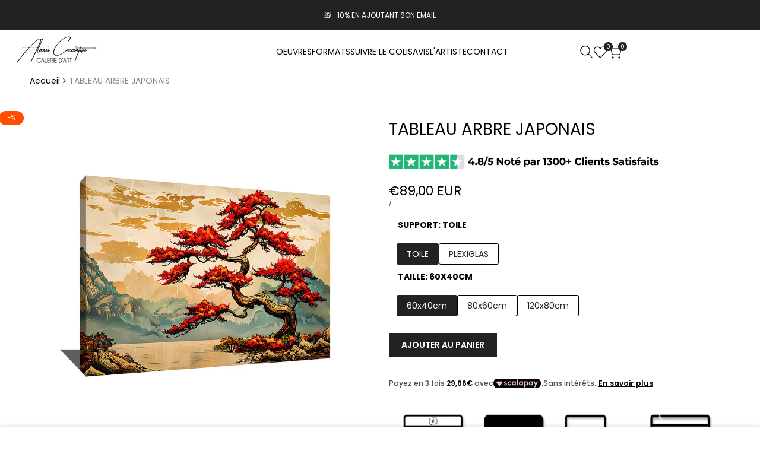

--- FILE ---
content_type: text/html; charset=utf-8
request_url: https://alessiocacciatore.com/products/tableau-arbre-japonais
body_size: 55184
content:
<!doctype html><html class="no-js hdt-pr-img__effect-opacity hdt-badge__shape-circle dir--ltr " lang="fr" dir="ltr">
  <head><meta charset="utf-8">
    <meta http-equiv="X-UA-Compatible" content="IE=edge">
    <meta name="viewport" content="width=device-width,initial-scale=1">
    <meta name="theme-color" content="">
    <link rel="canonical" href="https://alessiocacciatore.com/products/tableau-arbre-japonais"><link rel="icon" type="image/png" href="//alessiocacciatore.com/cdn/shop/files/Untitled-1_8c54dc1e-5bdb-4a5c-a2ee-6a5bdca3c8f0.png?crop=center&height=32&v=1759317269&width=32">
      <link rel="apple-touch-icon" href="//alessiocacciatore.com/cdn/shop/files/Untitled-1_8c54dc1e-5bdb-4a5c-a2ee-6a5bdca3c8f0.png?crop=center&height=48&v=1759317269&width=48"><link rel="preconnect" href="https://fonts.shopifycdn.com" crossorigin>
<title>
      Tableau Arbre Japonais | Alessio Cacciatore
</title><meta name="description" content="Découvrez notre Tableau Arbre Japonais exclusivement sur notre galerie. Livraison mondiale offerte sous 4 jours. Satisfait ou remboursé.">
<!-- /snippets/social-meta-tags.liquid -->
<meta property="og:site_name" content="Alessio Cacciatore">
<meta property="og:url" content="https://alessiocacciatore.com/products/tableau-arbre-japonais">
<meta property="og:title" content="Tableau Arbre Japonais | Alessio Cacciatore">
<meta property="og:type" content="product">
<meta property="og:description" content="Découvrez notre Tableau Arbre Japonais exclusivement sur notre galerie. Livraison mondiale offerte sous 4 jours. Satisfait ou remboursé."><meta property="og:image" content="http://alessiocacciatore.com/cdn/shop/files/78_9db2818f-7b33-4a84-8693-7de02f1be733.jpg?v=1731667836">
  <meta property="og:image:secure_url" content="https://alessiocacciatore.com/cdn/shop/files/78_9db2818f-7b33-4a84-8693-7de02f1be733.jpg?v=1731667836">
  <meta property="og:image:width" content="1000">
  <meta property="og:image:height" content="1000"><meta property="og:price:amount" content="89,00">
  <meta property="og:price:currency" content="EUR"><meta name="x:card" content="summary_large_image">
<meta name="x:title" content="Tableau Arbre Japonais | Alessio Cacciatore">
<meta name="x:description" content="Découvrez notre Tableau Arbre Japonais exclusivement sur notre galerie. Livraison mondiale offerte sous 4 jours. Satisfait ou remboursé.">
<style data-shopify>:root {
    --aspect-ratiocus1: 0.716;
    --scrollbar-w: 0px;
    /* Spacing */
    --spacing-0-2: 0.2rem; /* 2px */
    --spacing-0-4: 0.4rem; /* 4px */
    --spacing-0-6: 0.6rem; /* 6px */
    --spacing-0-8: 0.8rem; /* 8px */
    --spacing-1: 1rem; /* 10px */
    --spacing-1-2: 1.2rem; /* 12px */
    --spacing-1-4: 1.4rem; /* 14px */
    --spacing-1-6: 1.6rem; /* 16px */
    --spacing-1-8: 1.8rem; /* 18px */
    --spacing-2: 2rem; /* 20px */
    --spacing-2-2: 2.2rem; /* 22px */
    --spacing-2-4: 2.4rem; /* 24px */
    --spacing-2-6: 2.6rem; /* 26px */
    --spacing-2-8: 2.8rem; /* 28px */
    --spacing-3: 3rem; /* 30px */
    --spacing-3-2: 3.2rem; /* 32px */
    --spacing-3-4: 3.4rem; /* 34px */
    --spacing-3-6: 3.6rem; /* 36px */
    --spacing-3-8: 3.8rem; /* 38px */
    --spacing-4: 4rem; /* 40px */
    --spacing-4-2: 4.2rem; /* 42px */
    --spacing-4-4: 4.4rem; /* 44px */
    --spacing-4-8: 4.8rem; /* 48px */
    --spacing-5: 5rem; /* 50px */
    --spacing-5-6: 5.6rem; /* 56px */
    --spacing-6: 6rem; /* 60px */
    --spacing-6-4: 6.4rem; /* 64px */
    --spacing-7: 7rem; /* 70px */
    --spacing-7-2: 7.2rem; /* 72px */
    --spacing-8: 8rem; /* 80px */
    --spacing-9: 9rem; /* 90px */
    --spacing-10: 10rem; /* 100px */

    /* Colors */
    --color-base-background: 255 255 255;
    --color-base-text: 0 0 0;
    --color-focus: 86 207 225;
    --payment-terms-background-color: rgb(255 255 255);

    --color-foreground: 0 0 0;
    --color-foreground2: 0 0 0;    
    --color-background2: 242 242 242;
    --color-accent: 1 186 212;
    --color-secondary: 64 64 64;
    --color-tertiary: 128 128 128;

    --hdt-btn-color: 255 255 255;
    --hdt-btn-bg: 34 34 34;
    --hdt-btn-border-color: 34 34 34;
    --hdt-btn-hover-color: 255 255 255;
    --hdt-btn-hover-bg:52 52 52;
    --hdt-btn-hover-border-color:52 52 52;

    --hdt-btn-secondary-color: 217 217 217;
    --hdt-btn-secondary-bg: 64 64 64;

    --hdt-btn-tertiary-color: 230 230 230;
    --hdt-btn-tertiary-bg: 128 128 128;

    --hdt-btn-outline-color: 34 34 34;
    --hdt-btn-outline-border-color: 34 34 34;

    --hdt-link-color: 34 34 34;
    --hdt-link-hover-color: 1 186 212;

    --color-line-border: 221 221 221;
    --color-overlay: 0 0 0;
    --payment-terms-background-color: rgb(255 255 255);
    /* Product colors */
    --color-pr-price: 0 0 0;
    --color-pr-sale-price: 236 1 1;
    --color-pr-text: 34 34 34;
    --color-pr-rating: ;
    /* Input colors */
    --color-input-primary: 255 255 255;
    --color-input-secondary: 104 104 104;

    /* Product badge colors */
    --color-on-sale-badge-background: 255 78 0;
    --color-on-sale-badge-text: 255 255 255;
    --color-new-badge-background: 86 207 225;
    --color-new-badge-text: 255 255 255;
    --color-sold-out-badge-background: 153 153 153;
    --color-sold-out-badge-text: 255 255 255;
    --color-pre-order-badge-background: 7 116 215;
    --color-pre-order-badge-text: 255 255 255;
    --color-custom-badge-background: 0 165 0;
    --color-custom-badge-text: 255 255 255;

    /* Notices colors */
    --color-tooltip-background: 56 56 56;
    --color-tooltip-text: 255 255 255;
    --color-success-background: 224 244 224;
    --color-success-text: 0 165 0;
    --color-warning-background: 251 246 234;
    --color-warning-text: 224 178 82;
    --color-error-background: 253 224 228;
    --color-error-text: 235 0 27;--f_family_1: "Poppins",  sans-serif;--f_family_2: "Poppins",  sans-serif;--f_family_3: "Libre Baskerville",  serif;/* --bs-font-sans-serif: var(--f_family); */

    --font-body-family: var(--f_family_1);
    --font-body-weight: 400;
    --font-body-weight-bold: 700;

    --font-heading-family: var(--f_family_4);
    --font-sheading-family: var(--f_family_3);
    --font-heading-weight: 600;

    --font-body-line-height: 1.6;
    --font-body-spacing: 0.0em;
    --font-heading-scale: 1.0;
    --font-heading-line-height: 1.5;
    --font-heading-spacing: 0.0em;
    --button-line-height: 1.2;

    --h0-size: calc(6.4rem * var(--font-heading-scale));
    --h1-size: calc(5.35rem * var(--font-heading-scale));
    --h2-size: calc(4.2rem * var(--font-heading-scale));
    --h3-size: calc(3.4rem * var(--font-heading-scale));
    --h4-size: calc(2.8rem * var(--font-heading-scale));
    --h5-size: calc(2.4rem * var(--font-heading-scale));
    --h6-size: calc(1.6rem * var(--font-heading-scale));

    --h0-size-mb: calc(3.2rem * var(--font-heading-scale));
    --h1-size-mb: calc(2.8rem * var(--font-heading-scale));
    --h2-size-mb: calc(2.5rem * var(--font-heading-scale));
    --h3-size-mb: calc(2.4rem * var(--font-heading-scale));
    --h4-size-mb: calc(2.2rem * var(--font-heading-scale));
    --h5-size-mb: calc(1.8rem * var(--font-heading-scale));
    --h6-size-mb: calc(1.4rem * var(--font-heading-scale));

    /* Font sizes */
    --text-xs: 1.0rem;
    --text-sm: 1.2rem;
    --text-base: 1.4rem;
    --text-lg: 1.6rem;
    --text-xl: 1.8rem;
    --text-2xl: 2.0rem;
    --text-4xl: 2.2rem;
    --text-6xl: 2.4rem;
    --text-8xl: 2.6rem;
    --text-10xl: 2.8rem;
    --text-12xl: 3.0rem;
    /* Font Weight */
    --font-light: 300;
    --font-normal: 400;
    --font-medium: 500;
    --font-semibold: 600;
    --font-bold: 700;
    --font-extrabold: 800;
    --font-black: 900;
    --spacing-x: 15px;
    --spacing-y: 15px;

    --container-max-width: 180rem;
    --container-max-width-padding-lg: 190rem;
    --container-max-width-padding-md: 186rem;
    --container-width-margin: 0rem;
    --spacing-sections-desktop: 0px;
    --spacing-sections-mobile: 0px;

    /* Border Radius */
    --radius-2xs: 0.0rem;
    --radius-xs: 0.0rem;
    --radius-sm: 0.0rem;
    --radius: 0.0rem;
    --radius-lg: 0.0rem;
    --radius-full: 9999px;
    --radius-button: 0.0rem;
    --radius-input: 0.0rem;
    --radius-product-card: 0.0rem;
    --radius-product-media: 0.0rem;
    --radius-collection-card: 0.0rem;
    --radius-blog-card: 0.0rem;

    --padding-block-input: var(--spacing-0-6);
    --padding-inline-input: var(--spacing-1);
    --height-input: var(--spacing-4-2);
    --thickness-btn: 0.1rem;

    --cursor-zoom-in-icon: url(//alessiocacciatore.com/cdn/shop/t/12/assets/cursor-zoom-in.svg?v=88807523373575012131753174980);
    --cursor-close-svg-url: url(//alessiocacciatore.com/cdn/shop/t/12/assets/cursor-close.svg?v=32251313898602219511753174980);

    /* RTL support */
      --value-logical-flip: 1;
      --value-origin-start: left;
      --value-origin-end: right;}

  /* Color schemes */
  [color-scheme="scheme-1"] {
      --color-background: 255 255 255;
      ;
      --color-background2: 242 242 242;

      --color-foreground: 0 0 0;
      --color-foreground2: 0 0 0;
      --color-accent: 1 186 212;
      --color-secondary: 64 64 64;
      --color-tertiary: 128 128 128;

      --hdt-btn-color: 255 255 255;
      --hdt-btn-bg: 34 34 34;
      --hdt-btn-border-color: 34 34 34;
      --hdt-btn-hover-color: 255 255 255;
      --hdt-btn-hover-bg:52 52 52;
      --hdt-btn-hover-border-color:52 52 52;

      --hdt-btn-secondary-color: 217 217 217;
      --hdt-btn-secondary-bg: 64 64 64;

      --hdt-btn-tertiary-color: 230 230 230;
      --hdt-btn-tertiary-bg: 128 128 128;

      --hdt-btn-outline-color: 34 34 34;
      --hdt-btn-outline-border-color: 34 34 34;

      --hdt-link-color: 34 34 34;
      --hdt-link-hover-color: 1 186 212;

      --color-line-border: 221 221 221;
      --color-overlay: 0 0 0;
      --payment-terms-background-color: rgb(255 255 255);
      /* Product colors */
      --color-pr-price: 0 0 0;
      --color-pr-sale-price: 236 1 1;
      --color-pr-text: 34 34 34;
      --color-pr-rating: ;
      /* Input colors */
      --color-input-primary: 255 255 255;
      --color-input-secondary: 104 104 104;
    }
  [color-scheme="scheme-77e4ef58-56a9-4631-876a-12098ba7d57d"] {
      --color-background: 34 34 34;
      ;
      --color-background2: 255 255 255;

      --color-foreground: 255 255 255;
      --color-foreground2: 135 135 135;
      --color-accent: 1 186 212;
      --color-secondary: 191 191 191;
      --color-tertiary: 128 128 128;

      --hdt-btn-color: 34 34 34;
      --hdt-btn-bg: 255 255 255;
      --hdt-btn-border-color: 255 255 255;
      --hdt-btn-hover-color: 34 34 34;
      --hdt-btn-hover-bg:255 255 255;
      --hdt-btn-hover-border-color:255 255 255;

      --hdt-btn-secondary-color: 76 76 76;
      --hdt-btn-secondary-bg: 191 191 191;

      --hdt-btn-tertiary-color: 51 51 51;
      --hdt-btn-tertiary-bg: 128 128 128;

      --hdt-btn-outline-color: 255 255 255;
      --hdt-btn-outline-border-color: 255 255 255;

      --hdt-link-color: 255 255 255;
      --hdt-link-hover-color: 1 186 212;

      --color-line-border: 68 68 68;
      --color-overlay: 0 0 0;
      --payment-terms-background-color: rgb(34 34 34);
      /* Product colors */
      --color-pr-price: 153 153 153;
      --color-pr-sale-price: 235 0 27;
      --color-pr-text: 255 255 255;
      --color-pr-rating: ;
      /* Input colors */
      --color-input-primary: 255 255 255;
      --color-input-secondary: 104 104 104;
    }
  [color-scheme="scheme-e0b73555-c767-4eda-aa6d-4e44e10aefce"] {
      --color-background: 255 255 255;
      ;
      --color-background2: 245 245 245;

      --color-foreground: 34 34 34;
      --color-foreground2: 135 135 135;
      --color-accent: 34 34 34;
      --color-secondary: 98 98 98;
      --color-tertiary: 162 162 162;

      --hdt-btn-color: 255 255 255;
      --hdt-btn-bg: 1 186 212;
      --hdt-btn-border-color: 1 186 212;
      --hdt-btn-hover-color: 255 255 255;
      --hdt-btn-hover-bg:1 217 248;
      --hdt-btn-hover-border-color:1 217 248;

      --hdt-btn-secondary-color: 224 224 224;
      --hdt-btn-secondary-bg: 98 98 98;

      --hdt-btn-tertiary-color: 236 236 236;
      --hdt-btn-tertiary-bg: 162 162 162;

      --hdt-btn-outline-color: 34 34 34;
      --hdt-btn-outline-border-color: 34 34 34;

      --hdt-link-color: 34 34 34;
      --hdt-link-hover-color: 34 34 34;

      --color-line-border: 238 238 238;
      --color-overlay: 0 0 0;
      --payment-terms-background-color: rgb(255 255 255);
      /* Product colors */
      --color-pr-price: 134 134 134;
      --color-pr-sale-price: 235 0 27;
      --color-pr-text: 0 0 0;
      --color-pr-rating: ;
      /* Input colors */
      --color-input-primary: 255 255 255;
      --color-input-secondary: 104 104 104;
    }
  [color-scheme="scheme-23cf8966-8e57-4acd-9bb3-bb85f222fbb9"] {
      --color-background: 255 255 255;
      ;
      --color-background2: 242 242 242;

      --color-foreground: 34 34 34;
      --color-foreground2: 135 135 135;
      --color-accent: 1 186 212;
      --color-secondary: 98 98 98;
      --color-tertiary: 162 162 162;

      --hdt-btn-color: 34 34 34;
      --hdt-btn-bg: 255 255 255;
      --hdt-btn-border-color: 153 153 153;
      --hdt-btn-hover-color: 34 34 34;
      --hdt-btn-hover-bg:255 255 255;
      --hdt-btn-hover-border-color:171 171 171;

      --hdt-btn-secondary-color: 224 224 224;
      --hdt-btn-secondary-bg: 98 98 98;

      --hdt-btn-tertiary-color: 236 236 236;
      --hdt-btn-tertiary-bg: 162 162 162;

      --hdt-btn-outline-color: 34 34 34;
      --hdt-btn-outline-border-color: 34 34 34;

      --hdt-link-color: 34 34 34;
      --hdt-link-hover-color: 1 186 212;

      --color-line-border: 221 221 221;
      --color-overlay: 0 0 0;
      --payment-terms-background-color: rgb(255 255 255);
      /* Product colors */
      --color-pr-price: 105 105 105;
      --color-pr-sale-price: 236 1 1;
      --color-pr-text: 34 34 34;
      --color-pr-rating: ;
      /* Input colors */
      --color-input-primary: 255 255 255;
      --color-input-secondary: 104 104 104;
    }
  [color-scheme="scheme-fe88a2ec-47a1-478d-8953-54da0178e18c"] {
      --color-background: 56 56 56;
      ;
      --color-background2: 242 242 242;

      --color-foreground: 255 255 255;
      --color-foreground2: 135 135 135;
      --color-accent: 1 186 212;
      --color-secondary: 191 191 191;
      --color-tertiary: 128 128 128;

      --hdt-btn-color: 34 34 34;
      --hdt-btn-bg: 255 255 255;
      --hdt-btn-border-color: 255 255 255;
      --hdt-btn-hover-color: 34 34 34;
      --hdt-btn-hover-bg:255 255 255;
      --hdt-btn-hover-border-color:255 255 255;

      --hdt-btn-secondary-color: 76 76 76;
      --hdt-btn-secondary-bg: 191 191 191;

      --hdt-btn-tertiary-color: 51 51 51;
      --hdt-btn-tertiary-bg: 128 128 128;

      --hdt-btn-outline-color: 56 56 56;
      --hdt-btn-outline-border-color: 56 56 56;

      --hdt-link-color: 56 56 56;
      --hdt-link-hover-color: 1 186 212;

      --color-line-border: 230 230 230;
      --color-overlay: 0 0 0;
      --payment-terms-background-color: rgb(56 56 56);
      /* Product colors */
      --color-pr-price: 105 105 105;
      --color-pr-sale-price: 236 1 1;
      --color-pr-text: 255 255 255;
      --color-pr-rating: ;
      /* Input colors */
      --color-input-primary: 255 255 255;
      --color-input-secondary: 104 104 104;
    }
  [color-scheme="scheme-6707cc8e-6558-49d9-8759-f7d934d9fe4f"] {
      --color-background: 233 30 99;
      ;
      --color-background2: 242 242 242;

      --color-foreground: 255 255 255;
      --color-foreground2: 255 255 255;
      --color-accent: 1 186 212;
      --color-secondary: 191 191 191;
      --color-tertiary: 128 128 128;

      --hdt-btn-color: 34 34 34;
      --hdt-btn-bg: 255 255 255;
      --hdt-btn-border-color: 255 255 255;
      --hdt-btn-hover-color: 34 34 34;
      --hdt-btn-hover-bg:255 255 255;
      --hdt-btn-hover-border-color:255 255 255;

      --hdt-btn-secondary-color: 76 76 76;
      --hdt-btn-secondary-bg: 191 191 191;

      --hdt-btn-tertiary-color: 51 51 51;
      --hdt-btn-tertiary-bg: 128 128 128;

      --hdt-btn-outline-color: 255 255 255;
      --hdt-btn-outline-border-color: 255 255 255;

      --hdt-link-color: 255 255 255;
      --hdt-link-hover-color: 1 186 212;

      --color-line-border: 221 221 221;
      --color-overlay: 0 0 0;
      --payment-terms-background-color: rgb(233 30 99);
      /* Product colors */
      --color-pr-price: 105 105 105;
      --color-pr-sale-price: 236 1 1;
      --color-pr-text: 34 34 34;
      --color-pr-rating: ;
      /* Input colors */
      --color-input-primary: 255 255 255;
      --color-input-secondary: 104 104 104;
    }
  [color-scheme="scheme-c9476b69-abc7-454f-a946-2d5a9f5f3a37"] {
      --color-background: 246 246 248;
      ;
      --color-background2: 242 242 242;

      --color-foreground: 34 34 34;
      --color-foreground2: 135 135 135;
      --color-accent: 1 186 212;
      --color-secondary: 98 98 98;
      --color-tertiary: 162 162 162;

      --hdt-btn-color: 255 255 255;
      --hdt-btn-bg: 34 34 34;
      --hdt-btn-border-color: 34 34 34;
      --hdt-btn-hover-color: 255 255 255;
      --hdt-btn-hover-bg:52 52 52;
      --hdt-btn-hover-border-color:52 52 52;

      --hdt-btn-secondary-color: 224 224 224;
      --hdt-btn-secondary-bg: 98 98 98;

      --hdt-btn-tertiary-color: 236 236 236;
      --hdt-btn-tertiary-bg: 162 162 162;

      --hdt-btn-outline-color: 34 34 34;
      --hdt-btn-outline-border-color: 34 34 34;

      --hdt-link-color: 34 34 34;
      --hdt-link-hover-color: 1 186 212;

      --color-line-border: 230 230 230;
      --color-overlay: 0 0 0;
      --payment-terms-background-color: rgb(246 246 248);
      /* Product colors */
      --color-pr-price: 105 105 105;
      --color-pr-sale-price: 236 1 1;
      --color-pr-text: 34 34 34;
      --color-pr-rating: ;
      /* Input colors */
      --color-input-primary: 255 255 255;
      --color-input-secondary: 104 104 104;
    }
  [color-scheme="scheme-cdfc79ce-2e31-4318-8615-71a5d3be24f9"] {
      --color-background: 255 255 255;
      ;
      --color-background2: 242 242 242;

      --color-foreground: 34 34 34;
      --color-foreground2: 135 135 135;
      --color-accent: 1 186 212;
      --color-secondary: 98 98 98;
      --color-tertiary: 162 162 162;

      --hdt-btn-color: 34 34 34;
      --hdt-btn-bg: 255 255 255;
      --hdt-btn-border-color: 34 34 34;
      --hdt-btn-hover-color: 34 34 34;
      --hdt-btn-hover-bg:255 255 255;
      --hdt-btn-hover-border-color:52 52 52;

      --hdt-btn-secondary-color: 224 224 224;
      --hdt-btn-secondary-bg: 98 98 98;

      --hdt-btn-tertiary-color: 236 236 236;
      --hdt-btn-tertiary-bg: 162 162 162;

      --hdt-btn-outline-color: 34 34 34;
      --hdt-btn-outline-border-color: 34 34 34;

      --hdt-link-color: 34 34 34;
      --hdt-link-hover-color: 1 186 212;

      --color-line-border: 221 221 221;
      --color-overlay: 0 0 0;
      --payment-terms-background-color: rgb(255 255 255);
      /* Product colors */
      --color-pr-price: 105 105 105;
      --color-pr-sale-price: 236 1 1;
      --color-pr-text: 34 34 34;
      --color-pr-rating: ;
      /* Input colors */
      --color-input-primary: 255 255 255;
      --color-input-secondary: 104 104 104;
    }
  

  @media screen and (min-width: 768px) {
    :root {
    /* Font sizes */
    --text-xs: 1.2rem;
    --text-sm: 1.3rem;
    --text-base: 1.4rem;
    --text-lg: 1.6rem;
    --text-xl: 1.8rem;
    --text-2xl: 2.0rem;
    --text-4xl: 2.2rem;
    --text-6xl: 2.4rem;
    --text-8xl: 2.6rem;
    --text-10xl: 2.8rem;
    --text-12xl: 3.0rem;
    --spacing-x: 19.98px;
    --spacing-y: 19.98px;
    }
  }
  @media screen and (min-width: 1150px) {
    :root {
    --spacing-x: 30px;
    --spacing-y: 30px;
    }
  }
  .hdt-btn--size-custom.hdt-btn--size-custom-1 {
    --hdt-btn-padding-x: 32px; --button-line-height: 40px; --hdt-btn-font-size: 14px;--minw-button: 100px; --minwdt-button: 150px;
  }
  body {
    ;}
</style>

<link href="//alessiocacciatore.com/cdn/shop/t/12/assets/base.css?v=23304139990993945961753174979" rel="stylesheet" type="text/css" media="all" />
<link href="//alessiocacciatore.com/cdn/shop/t/12/assets/theme.css?v=36252721708435483471753174981" rel="stylesheet" type="text/css" media="all" />
<link href="//alessiocacciatore.com/cdn/shop/t/12/assets/product-card.css?v=25577451321617402581753174981" rel="stylesheet" type="text/css" media="all" />
<link href="//alessiocacciatore.com/cdn/shop/t/12/assets/collection-products.css?v=45413613649382009461753174979" rel="stylesheet" type="text/css" media="all" />


<script async crossorigin fetchpriority="high" src="/cdn/shopifycloud/importmap-polyfill/es-modules-shim.2.4.0.js"></script>
<script>
  window.themeHDN = {
    settings: {
      shopCurency: "EUR",
      currencyFormat: "€{{amount_with_comma_separator}} EUR",
      moneyFormat: "€{{amount_with_comma_separator}}",
      moneyWithCurrencyFormat: "€{{amount_with_comma_separator}} EUR",
      pageType: `product`,
      actionAfterATC: `open_cart_drawer`,
      currencyCodeEnabled: true,
      autoCurrencies: true,
      currencyRound: true,
      revealInView: true
      , shopTimezone: "+0100"}
  };
  document.documentElement.className = document.documentElement.className.replace('no-js', 'js');</script><script type="importmap">
  {
    "imports": {
      "@theme/libs": "//alessiocacciatore.com/cdn/shop/t/12/assets/libs.min.js?v=112679632034593218811753174981",
      "@theme/events": "//alessiocacciatore.com/cdn/shop/t/12/assets/events.js?v=126252641563621240161753174980",
      "@theme/utilities": "//alessiocacciatore.com/cdn/shop/t/12/assets/utilities.js?v=174937371623160956481753174981",
      "@theme/global": "//alessiocacciatore.com/cdn/shop/t/12/assets/global.min.js?v=61836012901107234051753174980",
      "@theme/psw": "//alessiocacciatore.com/cdn/shop/t/12/assets/es-psw.min.js?v=56831319481966336101753174980",
      "@theme/dayjs": "//alessiocacciatore.com/cdn/shop/t/12/assets/day.min.js?v=105690777647603308301753174980"
    }
  }
</script>
<link rel="modulepreload" href="//alessiocacciatore.com/cdn/shop/t/12/assets/libs.min.js?v=112679632034593218811753174981">
<link rel="modulepreload" href="//alessiocacciatore.com/cdn/shop/t/12/assets/global.min.js?v=61836012901107234051753174980">
<script type="module" src="//alessiocacciatore.com/cdn/shop/t/12/assets/libs.min.js?v=112679632034593218811753174981" fetchpriority="high"></script>
<link rel="modulepreload" href="//alessiocacciatore.com/cdn/shop/t/12/assets/events.js?v=126252641563621240161753174980">
<link rel="modulepreload" href="//alessiocacciatore.com/cdn/shop/t/12/assets/utilities.js?v=174937371623160956481753174981">
<link rel="modulepreload" href="//alessiocacciatore.com/cdn/shop/t/12/assets/es-psw.min.js?v=56831319481966336101753174980"><script>window.performance && window.performance.mark && window.performance.mark('shopify.content_for_header.start');</script><meta name="facebook-domain-verification" content="1b2e8proy35hirjxdgc62aglf35uo4">
<meta name="google-site-verification" content="kiDlp6ESMxm6tA86tXSVnWQqNPqC3-IO1DzpgOXra9k">
<meta id="shopify-digital-wallet" name="shopify-digital-wallet" content="/10510696484/digital_wallets/dialog">
<meta name="shopify-checkout-api-token" content="a0118f19222aa72075ecbebab9783f35">
<meta id="in-context-paypal-metadata" data-shop-id="10510696484" data-venmo-supported="false" data-environment="production" data-locale="fr_FR" data-paypal-v4="true" data-currency="EUR">
<link rel="alternate" hreflang="x-default" href="https://alessiocacciatore.com/products/tableau-arbre-japonais">
<link rel="alternate" hreflang="fr" href="https://alessiocacciatore.com/products/tableau-arbre-japonais">
<link rel="alternate" hreflang="en" href="https://alessiocacciatore.com/en/products/tableau-arbre-japonais">
<link rel="alternate" type="application/json+oembed" href="https://alessiocacciatore.com/products/tableau-arbre-japonais.oembed">
<script async="async" src="/checkouts/internal/preloads.js?locale=fr-FR"></script>
<link rel="preconnect" href="https://shop.app" crossorigin="anonymous">
<script async="async" src="https://shop.app/checkouts/internal/preloads.js?locale=fr-FR&shop_id=10510696484" crossorigin="anonymous"></script>
<script id="apple-pay-shop-capabilities" type="application/json">{"shopId":10510696484,"countryCode":"FR","currencyCode":"EUR","merchantCapabilities":["supports3DS"],"merchantId":"gid:\/\/shopify\/Shop\/10510696484","merchantName":"Alessio Cacciatore","requiredBillingContactFields":["postalAddress","email"],"requiredShippingContactFields":["postalAddress","email"],"shippingType":"shipping","supportedNetworks":["visa","masterCard","amex","maestro"],"total":{"type":"pending","label":"Alessio Cacciatore","amount":"1.00"},"shopifyPaymentsEnabled":true,"supportsSubscriptions":true}</script>
<script id="shopify-features" type="application/json">{"accessToken":"a0118f19222aa72075ecbebab9783f35","betas":["rich-media-storefront-analytics"],"domain":"alessiocacciatore.com","predictiveSearch":true,"shopId":10510696484,"locale":"fr"}</script>
<script>var Shopify = Shopify || {};
Shopify.shop = "alessiocacciatore.myshopify.com";
Shopify.locale = "fr";
Shopify.currency = {"active":"EUR","rate":"1.0"};
Shopify.country = "FR";
Shopify.theme = {"name":"kalles-v5-1-0-official","id":184764858711,"schema_name":"Kalles","schema_version":"5.1.0","theme_store_id":null,"role":"main"};
Shopify.theme.handle = "null";
Shopify.theme.style = {"id":null,"handle":null};
Shopify.cdnHost = "alessiocacciatore.com/cdn";
Shopify.routes = Shopify.routes || {};
Shopify.routes.root = "/";</script>
<script type="module">!function(o){(o.Shopify=o.Shopify||{}).modules=!0}(window);</script>
<script>!function(o){function n(){var o=[];function n(){o.push(Array.prototype.slice.apply(arguments))}return n.q=o,n}var t=o.Shopify=o.Shopify||{};t.loadFeatures=n(),t.autoloadFeatures=n()}(window);</script>
<script>
  window.ShopifyPay = window.ShopifyPay || {};
  window.ShopifyPay.apiHost = "shop.app\/pay";
  window.ShopifyPay.redirectState = null;
</script>
<script id="shop-js-analytics" type="application/json">{"pageType":"product"}</script>
<script defer="defer" async type="module" src="//alessiocacciatore.com/cdn/shopifycloud/shop-js/modules/v2/client.init-shop-cart-sync_INwxTpsh.fr.esm.js"></script>
<script defer="defer" async type="module" src="//alessiocacciatore.com/cdn/shopifycloud/shop-js/modules/v2/chunk.common_YNAa1F1g.esm.js"></script>
<script type="module">
  await import("//alessiocacciatore.com/cdn/shopifycloud/shop-js/modules/v2/client.init-shop-cart-sync_INwxTpsh.fr.esm.js");
await import("//alessiocacciatore.com/cdn/shopifycloud/shop-js/modules/v2/chunk.common_YNAa1F1g.esm.js");

  window.Shopify.SignInWithShop?.initShopCartSync?.({"fedCMEnabled":true,"windoidEnabled":true});

</script>
<script>
  window.Shopify = window.Shopify || {};
  if (!window.Shopify.featureAssets) window.Shopify.featureAssets = {};
  window.Shopify.featureAssets['shop-js'] = {"shop-cart-sync":["modules/v2/client.shop-cart-sync_BVs4vSl-.fr.esm.js","modules/v2/chunk.common_YNAa1F1g.esm.js"],"init-fed-cm":["modules/v2/client.init-fed-cm_CEmYoMXU.fr.esm.js","modules/v2/chunk.common_YNAa1F1g.esm.js"],"shop-button":["modules/v2/client.shop-button_BhVpOdEY.fr.esm.js","modules/v2/chunk.common_YNAa1F1g.esm.js"],"init-windoid":["modules/v2/client.init-windoid_DVncJssP.fr.esm.js","modules/v2/chunk.common_YNAa1F1g.esm.js"],"shop-cash-offers":["modules/v2/client.shop-cash-offers_CD5ChB-w.fr.esm.js","modules/v2/chunk.common_YNAa1F1g.esm.js","modules/v2/chunk.modal_DXhkN-5p.esm.js"],"shop-toast-manager":["modules/v2/client.shop-toast-manager_CMZA41xP.fr.esm.js","modules/v2/chunk.common_YNAa1F1g.esm.js"],"init-shop-email-lookup-coordinator":["modules/v2/client.init-shop-email-lookup-coordinator_Dxg3Qq63.fr.esm.js","modules/v2/chunk.common_YNAa1F1g.esm.js"],"pay-button":["modules/v2/client.pay-button_CApwTr-J.fr.esm.js","modules/v2/chunk.common_YNAa1F1g.esm.js"],"avatar":["modules/v2/client.avatar_BTnouDA3.fr.esm.js"],"init-shop-cart-sync":["modules/v2/client.init-shop-cart-sync_INwxTpsh.fr.esm.js","modules/v2/chunk.common_YNAa1F1g.esm.js"],"shop-login-button":["modules/v2/client.shop-login-button_Ctct7BR2.fr.esm.js","modules/v2/chunk.common_YNAa1F1g.esm.js","modules/v2/chunk.modal_DXhkN-5p.esm.js"],"init-customer-accounts-sign-up":["modules/v2/client.init-customer-accounts-sign-up_DTysEz83.fr.esm.js","modules/v2/client.shop-login-button_Ctct7BR2.fr.esm.js","modules/v2/chunk.common_YNAa1F1g.esm.js","modules/v2/chunk.modal_DXhkN-5p.esm.js"],"init-shop-for-new-customer-accounts":["modules/v2/client.init-shop-for-new-customer-accounts_wbmNjFX3.fr.esm.js","modules/v2/client.shop-login-button_Ctct7BR2.fr.esm.js","modules/v2/chunk.common_YNAa1F1g.esm.js","modules/v2/chunk.modal_DXhkN-5p.esm.js"],"init-customer-accounts":["modules/v2/client.init-customer-accounts_DqpN27KS.fr.esm.js","modules/v2/client.shop-login-button_Ctct7BR2.fr.esm.js","modules/v2/chunk.common_YNAa1F1g.esm.js","modules/v2/chunk.modal_DXhkN-5p.esm.js"],"shop-follow-button":["modules/v2/client.shop-follow-button_CBz8VXaE.fr.esm.js","modules/v2/chunk.common_YNAa1F1g.esm.js","modules/v2/chunk.modal_DXhkN-5p.esm.js"],"lead-capture":["modules/v2/client.lead-capture_Bo6pQGej.fr.esm.js","modules/v2/chunk.common_YNAa1F1g.esm.js","modules/v2/chunk.modal_DXhkN-5p.esm.js"],"checkout-modal":["modules/v2/client.checkout-modal_B_8gz53b.fr.esm.js","modules/v2/chunk.common_YNAa1F1g.esm.js","modules/v2/chunk.modal_DXhkN-5p.esm.js"],"shop-login":["modules/v2/client.shop-login_CTIGRVE1.fr.esm.js","modules/v2/chunk.common_YNAa1F1g.esm.js","modules/v2/chunk.modal_DXhkN-5p.esm.js"],"payment-terms":["modules/v2/client.payment-terms_BUSo56Mg.fr.esm.js","modules/v2/chunk.common_YNAa1F1g.esm.js","modules/v2/chunk.modal_DXhkN-5p.esm.js"]};
</script>
<script>(function() {
  var isLoaded = false;
  function asyncLoad() {
    if (isLoaded) return;
    isLoaded = true;
    var urls = ["https:\/\/loox.io\/widget\/VyZ_TVGvu_\/loox.1587422737139.js?shop=alessiocacciatore.myshopify.com","https:\/\/gtranslate.io\/shopify\/gtranslate.js?shop=alessiocacciatore.myshopify.com","https:\/\/gdprcdn.b-cdn.net\/js\/gdpr_cookie_consent.min.js?shop=alessiocacciatore.myshopify.com"];
    for (var i = 0; i < urls.length; i++) {
      var s = document.createElement('script');
      s.type = 'text/javascript';
      s.async = true;
      s.src = urls[i];
      var x = document.getElementsByTagName('script')[0];
      x.parentNode.insertBefore(s, x);
    }
  };
  if(window.attachEvent) {
    window.attachEvent('onload', asyncLoad);
  } else {
    window.addEventListener('load', asyncLoad, false);
  }
})();</script>
<script id="__st">var __st={"a":10510696484,"offset":3600,"reqid":"c54a623e-c40a-4c16-80aa-7dcf367d7234-1769029525","pageurl":"alessiocacciatore.com\/products\/tableau-arbre-japonais","u":"c43d4d9aa873","p":"product","rtyp":"product","rid":8574932746583};</script>
<script>window.ShopifyPaypalV4VisibilityTracking = true;</script>
<script id="captcha-bootstrap">!function(){'use strict';const t='contact',e='account',n='new_comment',o=[[t,t],['blogs',n],['comments',n],[t,'customer']],c=[[e,'customer_login'],[e,'guest_login'],[e,'recover_customer_password'],[e,'create_customer']],r=t=>t.map((([t,e])=>`form[action*='/${t}']:not([data-nocaptcha='true']) input[name='form_type'][value='${e}']`)).join(','),a=t=>()=>t?[...document.querySelectorAll(t)].map((t=>t.form)):[];function s(){const t=[...o],e=r(t);return a(e)}const i='password',u='form_key',d=['recaptcha-v3-token','g-recaptcha-response','h-captcha-response',i],f=()=>{try{return window.sessionStorage}catch{return}},m='__shopify_v',_=t=>t.elements[u];function p(t,e,n=!1){try{const o=window.sessionStorage,c=JSON.parse(o.getItem(e)),{data:r}=function(t){const{data:e,action:n}=t;return t[m]||n?{data:e,action:n}:{data:t,action:n}}(c);for(const[e,n]of Object.entries(r))t.elements[e]&&(t.elements[e].value=n);n&&o.removeItem(e)}catch(o){console.error('form repopulation failed',{error:o})}}const l='form_type',E='cptcha';function T(t){t.dataset[E]=!0}const w=window,h=w.document,L='Shopify',v='ce_forms',y='captcha';let A=!1;((t,e)=>{const n=(g='f06e6c50-85a8-45c8-87d0-21a2b65856fe',I='https://cdn.shopify.com/shopifycloud/storefront-forms-hcaptcha/ce_storefront_forms_captcha_hcaptcha.v1.5.2.iife.js',D={infoText:'Protégé par hCaptcha',privacyText:'Confidentialité',termsText:'Conditions'},(t,e,n)=>{const o=w[L][v],c=o.bindForm;if(c)return c(t,g,e,D).then(n);var r;o.q.push([[t,g,e,D],n]),r=I,A||(h.body.append(Object.assign(h.createElement('script'),{id:'captcha-provider',async:!0,src:r})),A=!0)});var g,I,D;w[L]=w[L]||{},w[L][v]=w[L][v]||{},w[L][v].q=[],w[L][y]=w[L][y]||{},w[L][y].protect=function(t,e){n(t,void 0,e),T(t)},Object.freeze(w[L][y]),function(t,e,n,w,h,L){const[v,y,A,g]=function(t,e,n){const i=e?o:[],u=t?c:[],d=[...i,...u],f=r(d),m=r(i),_=r(d.filter((([t,e])=>n.includes(e))));return[a(f),a(m),a(_),s()]}(w,h,L),I=t=>{const e=t.target;return e instanceof HTMLFormElement?e:e&&e.form},D=t=>v().includes(t);t.addEventListener('submit',(t=>{const e=I(t);if(!e)return;const n=D(e)&&!e.dataset.hcaptchaBound&&!e.dataset.recaptchaBound,o=_(e),c=g().includes(e)&&(!o||!o.value);(n||c)&&t.preventDefault(),c&&!n&&(function(t){try{if(!f())return;!function(t){const e=f();if(!e)return;const n=_(t);if(!n)return;const o=n.value;o&&e.removeItem(o)}(t);const e=Array.from(Array(32),(()=>Math.random().toString(36)[2])).join('');!function(t,e){_(t)||t.append(Object.assign(document.createElement('input'),{type:'hidden',name:u})),t.elements[u].value=e}(t,e),function(t,e){const n=f();if(!n)return;const o=[...t.querySelectorAll(`input[type='${i}']`)].map((({name:t})=>t)),c=[...d,...o],r={};for(const[a,s]of new FormData(t).entries())c.includes(a)||(r[a]=s);n.setItem(e,JSON.stringify({[m]:1,action:t.action,data:r}))}(t,e)}catch(e){console.error('failed to persist form',e)}}(e),e.submit())}));const S=(t,e)=>{t&&!t.dataset[E]&&(n(t,e.some((e=>e===t))),T(t))};for(const o of['focusin','change'])t.addEventListener(o,(t=>{const e=I(t);D(e)&&S(e,y())}));const B=e.get('form_key'),M=e.get(l),P=B&&M;t.addEventListener('DOMContentLoaded',(()=>{const t=y();if(P)for(const e of t)e.elements[l].value===M&&p(e,B);[...new Set([...A(),...v().filter((t=>'true'===t.dataset.shopifyCaptcha))])].forEach((e=>S(e,t)))}))}(h,new URLSearchParams(w.location.search),n,t,e,['guest_login'])})(!0,!0)}();</script>
<script integrity="sha256-4kQ18oKyAcykRKYeNunJcIwy7WH5gtpwJnB7kiuLZ1E=" data-source-attribution="shopify.loadfeatures" defer="defer" src="//alessiocacciatore.com/cdn/shopifycloud/storefront/assets/storefront/load_feature-a0a9edcb.js" crossorigin="anonymous"></script>
<script crossorigin="anonymous" defer="defer" src="//alessiocacciatore.com/cdn/shopifycloud/storefront/assets/shopify_pay/storefront-65b4c6d7.js?v=20250812"></script>
<script data-source-attribution="shopify.dynamic_checkout.dynamic.init">var Shopify=Shopify||{};Shopify.PaymentButton=Shopify.PaymentButton||{isStorefrontPortableWallets:!0,init:function(){window.Shopify.PaymentButton.init=function(){};var t=document.createElement("script");t.src="https://alessiocacciatore.com/cdn/shopifycloud/portable-wallets/latest/portable-wallets.fr.js",t.type="module",document.head.appendChild(t)}};
</script>
<script data-source-attribution="shopify.dynamic_checkout.buyer_consent">
  function portableWalletsHideBuyerConsent(e){var t=document.getElementById("shopify-buyer-consent"),n=document.getElementById("shopify-subscription-policy-button");t&&n&&(t.classList.add("hidden"),t.setAttribute("aria-hidden","true"),n.removeEventListener("click",e))}function portableWalletsShowBuyerConsent(e){var t=document.getElementById("shopify-buyer-consent"),n=document.getElementById("shopify-subscription-policy-button");t&&n&&(t.classList.remove("hidden"),t.removeAttribute("aria-hidden"),n.addEventListener("click",e))}window.Shopify?.PaymentButton&&(window.Shopify.PaymentButton.hideBuyerConsent=portableWalletsHideBuyerConsent,window.Shopify.PaymentButton.showBuyerConsent=portableWalletsShowBuyerConsent);
</script>
<script data-source-attribution="shopify.dynamic_checkout.cart.bootstrap">document.addEventListener("DOMContentLoaded",(function(){function t(){return document.querySelector("shopify-accelerated-checkout-cart, shopify-accelerated-checkout")}if(t())Shopify.PaymentButton.init();else{new MutationObserver((function(e,n){t()&&(Shopify.PaymentButton.init(),n.disconnect())})).observe(document.body,{childList:!0,subtree:!0})}}));
</script>
<link id="shopify-accelerated-checkout-styles" rel="stylesheet" media="screen" href="https://alessiocacciatore.com/cdn/shopifycloud/portable-wallets/latest/accelerated-checkout-backwards-compat.css" crossorigin="anonymous">
<style id="shopify-accelerated-checkout-cart">
        #shopify-buyer-consent {
  margin-top: 1em;
  display: inline-block;
  width: 100%;
}

#shopify-buyer-consent.hidden {
  display: none;
}

#shopify-subscription-policy-button {
  background: none;
  border: none;
  padding: 0;
  text-decoration: underline;
  font-size: inherit;
  cursor: pointer;
}

#shopify-subscription-policy-button::before {
  box-shadow: none;
}

      </style>

<script>window.performance && window.performance.mark && window.performance.mark('shopify.content_for_header.end');</script>
<script type="text/javascript">
  window.Pop = window.Pop || {};
  window.Pop.common = window.Pop.common || {};
  window.Pop.common.shop = {
    permanent_domain: 'alessiocacciatore.myshopify.com',
    currency: "EUR",
    money_format: "€{{amount_with_comma_separator}}",
    id: 10510696484
  };
  

  window.Pop.common.template = 'product';
  window.Pop.common.cart = {};
  window.Pop.common.vapid_public_key = "BJuXCmrtTK335SuczdNVYrGVtP_WXn4jImChm49st7K7z7e8gxSZUKk4DhUpk8j2Xpiw5G4-ylNbMKLlKkUEU98=";
  window.Pop.global_config = {"asset_urls":{"loy":{},"rev":{},"pu":{"init_js":null},"widgets":{"init_js":"https:\/\/cdn.shopify.com\/s\/files\/1\/0194\/1736\/6592\/t\/1\/assets\/ba_widget_init.js?v=1743185715","modal_js":"https:\/\/cdn.shopify.com\/s\/files\/1\/0194\/1736\/6592\/t\/1\/assets\/ba_widget_modal.js?v=1728041538","modal_css":"https:\/\/cdn.shopify.com\/s\/files\/1\/0194\/1736\/6592\/t\/1\/assets\/ba_widget_modal.css?v=1654723622"},"forms":{},"global":{"helper_js":"https:\/\/cdn.shopify.com\/s\/files\/1\/0194\/1736\/6592\/t\/1\/assets\/ba_pop_tracking.js?v=1704919189"}},"proxy_paths":{"pop":"\/apps\/ba-pop","app_metrics":"\/apps\/ba-pop\/app_metrics","push_subscription":"\/apps\/ba-pop\/push"},"aat":["pop"],"pv":false,"sts":false,"bam":true,"batc":true,"base_money_format":"€{{amount_with_comma_separator}}","online_store_version":2,"loy_js_api_enabled":false,"shop":{"id":10510696484,"name":"Alessio Cacciatore","domain":"alessiocacciatore.com"}};
  window.Pop.widgets_config = {"id":74353,"active":false,"frequency_limit_amount":1,"frequency_limit_time_unit":"days","background_image":{"position":"right","widget_background_preview_url":"https:\/\/activestorage-public.s3.us-west-2.amazonaws.com\/bxf8k7aj3ngwudoutzhyacodmwr8"},"initial_state":{"body":"Livraison offerte, invitation aux vernissages, tarifs préférentiels","title":"10% sur votre premier achat","cta_text":"Je profite de -10%","show_email":"true","action_text":"Chargement...","footer_text":"","dismiss_text":"Non merci","email_placeholder":"Votre adresse email","phone_placeholder":"Phone Number"},"success_state":{"body":"Vous recevrez tous nos conseils ainsi que des offres exclusives. Voici votre code à utiliser pour votre premier achat","title":"Bienvenue dans notre club privé ","cta_text":"Je découvre la galerie","cta_action":"dismiss","redirect_url":"","open_url_new_tab":"false"},"closed_state":{"action":"close_widget","font_size":"20","action_text":"GET 10% OFF","display_offset":"300","display_position":"left"},"error_state":{"submit_error":"Erreur, essayez une nouvelle fois.","invalid_email":"Merci d'entrer une adresse email","error_subscribing":"Erreur, essayez une nouvelle fois.","already_registered":"Vous êtes déjà enregistré","invalid_phone_number":"Please enter valid phone number!"},"trigger":{"action":"on_timer","delay_in_seconds":"10"},"colors":{"link_color":"#4FC3F7","sticky_bar_bg":"#C62828","cta_font_color":"#000000","body_font_color":"#ffffff","sticky_bar_text":"#fff","background_color":"#000000","error_text_color":"#ff2626","title_font_color":"#ffffff","footer_font_color":"#ffffff","dismiss_font_color":"#ffffff","cta_background_color":"#ffffff","sticky_coupon_bar_bg":"#286ef8","error_text_background":"#333333","sticky_coupon_bar_text":"#fff"},"sticky_coupon_bar":{"enabled":"false","message":"Don't forget to use your code"},"display_style":{"font":"Times New Roman","size":"regular","align":"center"},"dismissable":true,"has_background":true,"opt_in_channels":["email"],"rules":[],"widget_css":".powered_by_rivo{\n  display: block;\n}\n.ba_widget_main_design {\n  background: #000000;\n}\n.ba_widget_content{text-align: center}\n.ba_widget_parent{\n  font-family: Times New Roman;\n}\n.ba_widget_parent.background{\n}\n.ba_widget_left_content{\n}\n.ba_widget_right_content{\n  background-image: url(\"https:\/\/d15d3imw3mjndz.cloudfront.net\/bxf8k7aj3ngwudoutzhyacodmwr8\");\n}\n#ba_widget_cta_button:disabled{\n  background: #ffffffcc;\n}\n#ba_widget_cta_button{\n  background: #ffffff;\n  color: #000000;\n}\n#ba_widget_cta_button:after {\n  background: #ffffffe0;\n}\n.ba_initial_state_title, .ba_success_state_title{\n  color: #ffffff;\n}\n.ba_initial_state_body, .ba_success_state_body{\n  color: #ffffff;\n}\n.ba_initial_state_dismiss_text{\n  color: #ffffff;\n}\n.ba_initial_state_footer_text, .ba_initial_state_sms_agreement{\n  color: #ffffff;\n}\n.ba_widget_error{\n  color: #ff2626;\n  background: #333333;\n}\n.ba_link_color{\n  color: #4FC3F7;\n}\n","custom_css":null,"logo":null};
</script>


<script type="text/javascript">
  

  (function() {
    //Global snippet for Email Popups
    //this is updated automatically - do not edit manually.
    document.addEventListener('DOMContentLoaded', function() {
      function loadScript(src, defer, done) {
        var js = document.createElement('script');
        js.src = src;
        js.defer = defer;
        js.onload = function(){done();};
        js.onerror = function(){
          done(new Error('Failed to load script ' + src));
        };
        document.head.appendChild(js);
      }

      function browserSupportsAllFeatures() {
        return window.Promise && window.fetch && window.Symbol;
      }

      if (browserSupportsAllFeatures()) {
        main();
      } else {
        loadScript('https://cdnjs.cloudflare.com/polyfill/v3/polyfill.min.js?features=Promise,fetch', true, main);
      }

      function loadAppScripts(){
        const popAppEmbedEnabled = document.getElementById("pop-app-embed-init");

        if (window.Pop.global_config.aat.includes("pop") && !popAppEmbedEnabled){
          loadScript(window.Pop.global_config.asset_urls.widgets.init_js, true, function(){});
        }
      }

      function main(err) {
        loadScript(window.Pop.global_config.asset_urls.global.helper_js, false, loadAppScripts);
      }
    });
  })();
</script>

<!-- BEGIN app block: shopify://apps/scalapay-on-site-messaging/blocks/widget-embed-block/3be66716-9837-4466-bbb5-839858e44339 -->
<style></style>
<script>

    document.addEventListener('DOMContentLoaded', function () {


        // enable scalapay service
        window.scalapayConfig = window.scalapayConfig || [];

        let isCountryEnabled = function (country, countries) {

            if (!country) return true;

            return countries.split(',').map(x => x.trim().toUpperCase()).filter(Boolean).includes(`${country}`.toUpperCase());
        }

        let createWidgets = function (config, widgets, extraProps) {

            for (const widget of widgets.split('\n').map(x => x.trim()).filter(Boolean)) {
                const parts = widget.split("|").map(x => x.trim());

                if (parts.length < 3) {
                    console.warn(`Scalapay - Invalid widget configuration: ${widget}`);
                    continue;
                }

                config["type"] = parts[0];
                config["amount-selectors"] = JSON.stringify(parts.slice(2));
                config["dark-mode"] = extraProps[`${config["type"]}-dark-mode`] ?? 'never';
                config["alignment"] = extraProps[`${config["type"]}-alignment`] ?? 'left';

                window.scalapayConfig.push([parts[1], JSON.parse(JSON.stringify(config))]);
            }
        }

        const country = document.cookie
            .split("; ")
            .find((row) => row.startsWith("localization="))
            ?.split("=")[1]; // ?? widget_locale

        if (!isCountryEnabled(country, "AT,BE,FI,FR,DE,IT,NL,PT,ES,YT,RE,GF,GP,MQ")) {
            console.info(`Scalapay widget is not enabled in ${country} country.`)
        } else {
            createWidgets(
                {
                    "style": 'display: block;',
                    "min-amount": '5',
                    "max-amount": '1500',
                    "locale": "fr",
                    "currency-position": 'after',
                    "currency-display": 'symbol',
                    "merchant-token": '',
                    "amount-separator": '',
                    "hide-installments": 'false',
                    "hide-learn-more": 'false',
                },
                "",
                {
                  "product-dark-mode": 'never',
                  "cart-dark-mode": 'never',
                  "product-alignment": 'left',
                  "cart-alignment": 'left',
                }
            )
        }


    });


</script>




<!-- END app block --><!-- BEGIN app block: shopify://apps/microsoft-clarity/blocks/brandAgents_js/31c3d126-8116-4b4a-8ba1-baeda7c4aeea -->





<!-- END app block --><!-- BEGIN app block: shopify://apps/microsoft-clarity/blocks/clarity_js/31c3d126-8116-4b4a-8ba1-baeda7c4aeea -->
<script type="text/javascript">
  (function (c, l, a, r, i, t, y) {
    c[a] = c[a] || function () { (c[a].q = c[a].q || []).push(arguments); };
    t = l.createElement(r); t.async = 1; t.src = "https://www.clarity.ms/tag/" + i + "?ref=shopify";
    y = l.getElementsByTagName(r)[0]; y.parentNode.insertBefore(t, y);

    c.Shopify.loadFeatures([{ name: "consent-tracking-api", version: "0.1" }], error => {
      if (error) {
        console.error("Error loading Shopify features:", error);
        return;
      }

      c[a]('consentv2', {
        ad_Storage: c.Shopify.customerPrivacy.marketingAllowed() ? "granted" : "denied",
        analytics_Storage: c.Shopify.customerPrivacy.analyticsProcessingAllowed() ? "granted" : "denied",
      });
    });

    l.addEventListener("visitorConsentCollected", function (e) {
      c[a]('consentv2', {
        ad_Storage: e.detail.marketingAllowed ? "granted" : "denied",
        analytics_Storage: e.detail.analyticsAllowed ? "granted" : "denied",
      });
    });
  })(window, document, "clarity", "script", "u6jk0rrkjy");
</script>



<!-- END app block --><!-- BEGIN app block: shopify://apps/seowill-seoant-ai-seo/blocks/seoant-core/8e57283b-dcb0-4f7b-a947-fb5c57a0d59d -->
<!--SEOAnt Core By SEOAnt Teams, v0.1.6 START -->







    <!-- BEGIN app snippet: Product-JSON-LD --><!-- END app snippet -->


<!-- SON-LD generated By SEOAnt END -->



<!-- Start : SEOAnt BrokenLink Redirect --><script type="text/javascript">
    !function(t){var e={};function r(n){if(e[n])return e[n].exports;var o=e[n]={i:n,l:!1,exports:{}};return t[n].call(o.exports,o,o.exports,r),o.l=!0,o.exports}r.m=t,r.c=e,r.d=function(t,e,n){r.o(t,e)||Object.defineProperty(t,e,{enumerable:!0,get:n})},r.r=function(t){"undefined"!==typeof Symbol&&Symbol.toStringTag&&Object.defineProperty(t,Symbol.toStringTag,{value:"Module"}),Object.defineProperty(t,"__esModule",{value:!0})},r.t=function(t,e){if(1&e&&(t=r(t)),8&e)return t;if(4&e&&"object"===typeof t&&t&&t.__esModule)return t;var n=Object.create(null);if(r.r(n),Object.defineProperty(n,"default",{enumerable:!0,value:t}),2&e&&"string"!=typeof t)for(var o in t)r.d(n,o,function(e){return t[e]}.bind(null,o));return n},r.n=function(t){var e=t&&t.__esModule?function(){return t.default}:function(){return t};return r.d(e,"a",e),e},r.o=function(t,e){return Object.prototype.hasOwnProperty.call(t,e)},r.p="",r(r.s=11)}([function(t,e,r){"use strict";var n=r(2),o=Object.prototype.toString;function i(t){return"[object Array]"===o.call(t)}function a(t){return"undefined"===typeof t}function u(t){return null!==t&&"object"===typeof t}function s(t){return"[object Function]"===o.call(t)}function c(t,e){if(null!==t&&"undefined"!==typeof t)if("object"!==typeof t&&(t=[t]),i(t))for(var r=0,n=t.length;r<n;r++)e.call(null,t[r],r,t);else for(var o in t)Object.prototype.hasOwnProperty.call(t,o)&&e.call(null,t[o],o,t)}t.exports={isArray:i,isArrayBuffer:function(t){return"[object ArrayBuffer]"===o.call(t)},isBuffer:function(t){return null!==t&&!a(t)&&null!==t.constructor&&!a(t.constructor)&&"function"===typeof t.constructor.isBuffer&&t.constructor.isBuffer(t)},isFormData:function(t){return"undefined"!==typeof FormData&&t instanceof FormData},isArrayBufferView:function(t){return"undefined"!==typeof ArrayBuffer&&ArrayBuffer.isView?ArrayBuffer.isView(t):t&&t.buffer&&t.buffer instanceof ArrayBuffer},isString:function(t){return"string"===typeof t},isNumber:function(t){return"number"===typeof t},isObject:u,isUndefined:a,isDate:function(t){return"[object Date]"===o.call(t)},isFile:function(t){return"[object File]"===o.call(t)},isBlob:function(t){return"[object Blob]"===o.call(t)},isFunction:s,isStream:function(t){return u(t)&&s(t.pipe)},isURLSearchParams:function(t){return"undefined"!==typeof URLSearchParams&&t instanceof URLSearchParams},isStandardBrowserEnv:function(){return("undefined"===typeof navigator||"ReactNative"!==navigator.product&&"NativeScript"!==navigator.product&&"NS"!==navigator.product)&&("undefined"!==typeof window&&"undefined"!==typeof document)},forEach:c,merge:function t(){var e={};function r(r,n){"object"===typeof e[n]&&"object"===typeof r?e[n]=t(e[n],r):e[n]=r}for(var n=0,o=arguments.length;n<o;n++)c(arguments[n],r);return e},deepMerge:function t(){var e={};function r(r,n){"object"===typeof e[n]&&"object"===typeof r?e[n]=t(e[n],r):e[n]="object"===typeof r?t({},r):r}for(var n=0,o=arguments.length;n<o;n++)c(arguments[n],r);return e},extend:function(t,e,r){return c(e,(function(e,o){t[o]=r&&"function"===typeof e?n(e,r):e})),t},trim:function(t){return t.replace(/^\s*/,"").replace(/\s*$/,"")}}},function(t,e,r){t.exports=r(12)},function(t,e,r){"use strict";t.exports=function(t,e){return function(){for(var r=new Array(arguments.length),n=0;n<r.length;n++)r[n]=arguments[n];return t.apply(e,r)}}},function(t,e,r){"use strict";var n=r(0);function o(t){return encodeURIComponent(t).replace(/%40/gi,"@").replace(/%3A/gi,":").replace(/%24/g,"$").replace(/%2C/gi,",").replace(/%20/g,"+").replace(/%5B/gi,"[").replace(/%5D/gi,"]")}t.exports=function(t,e,r){if(!e)return t;var i;if(r)i=r(e);else if(n.isURLSearchParams(e))i=e.toString();else{var a=[];n.forEach(e,(function(t,e){null!==t&&"undefined"!==typeof t&&(n.isArray(t)?e+="[]":t=[t],n.forEach(t,(function(t){n.isDate(t)?t=t.toISOString():n.isObject(t)&&(t=JSON.stringify(t)),a.push(o(e)+"="+o(t))})))})),i=a.join("&")}if(i){var u=t.indexOf("#");-1!==u&&(t=t.slice(0,u)),t+=(-1===t.indexOf("?")?"?":"&")+i}return t}},function(t,e,r){"use strict";t.exports=function(t){return!(!t||!t.__CANCEL__)}},function(t,e,r){"use strict";(function(e){var n=r(0),o=r(19),i={"Content-Type":"application/x-www-form-urlencoded"};function a(t,e){!n.isUndefined(t)&&n.isUndefined(t["Content-Type"])&&(t["Content-Type"]=e)}var u={adapter:function(){var t;return("undefined"!==typeof XMLHttpRequest||"undefined"!==typeof e&&"[object process]"===Object.prototype.toString.call(e))&&(t=r(6)),t}(),transformRequest:[function(t,e){return o(e,"Accept"),o(e,"Content-Type"),n.isFormData(t)||n.isArrayBuffer(t)||n.isBuffer(t)||n.isStream(t)||n.isFile(t)||n.isBlob(t)?t:n.isArrayBufferView(t)?t.buffer:n.isURLSearchParams(t)?(a(e,"application/x-www-form-urlencoded;charset=utf-8"),t.toString()):n.isObject(t)?(a(e,"application/json;charset=utf-8"),JSON.stringify(t)):t}],transformResponse:[function(t){if("string"===typeof t)try{t=JSON.parse(t)}catch(e){}return t}],timeout:0,xsrfCookieName:"XSRF-TOKEN",xsrfHeaderName:"X-XSRF-TOKEN",maxContentLength:-1,validateStatus:function(t){return t>=200&&t<300},headers:{common:{Accept:"application/json, text/plain, */*"}}};n.forEach(["delete","get","head"],(function(t){u.headers[t]={}})),n.forEach(["post","put","patch"],(function(t){u.headers[t]=n.merge(i)})),t.exports=u}).call(this,r(18))},function(t,e,r){"use strict";var n=r(0),o=r(20),i=r(3),a=r(22),u=r(25),s=r(26),c=r(7);t.exports=function(t){return new Promise((function(e,f){var l=t.data,p=t.headers;n.isFormData(l)&&delete p["Content-Type"];var h=new XMLHttpRequest;if(t.auth){var d=t.auth.username||"",m=t.auth.password||"";p.Authorization="Basic "+btoa(d+":"+m)}var y=a(t.baseURL,t.url);if(h.open(t.method.toUpperCase(),i(y,t.params,t.paramsSerializer),!0),h.timeout=t.timeout,h.onreadystatechange=function(){if(h&&4===h.readyState&&(0!==h.status||h.responseURL&&0===h.responseURL.indexOf("file:"))){var r="getAllResponseHeaders"in h?u(h.getAllResponseHeaders()):null,n={data:t.responseType&&"text"!==t.responseType?h.response:h.responseText,status:h.status,statusText:h.statusText,headers:r,config:t,request:h};o(e,f,n),h=null}},h.onabort=function(){h&&(f(c("Request aborted",t,"ECONNABORTED",h)),h=null)},h.onerror=function(){f(c("Network Error",t,null,h)),h=null},h.ontimeout=function(){var e="timeout of "+t.timeout+"ms exceeded";t.timeoutErrorMessage&&(e=t.timeoutErrorMessage),f(c(e,t,"ECONNABORTED",h)),h=null},n.isStandardBrowserEnv()){var v=r(27),g=(t.withCredentials||s(y))&&t.xsrfCookieName?v.read(t.xsrfCookieName):void 0;g&&(p[t.xsrfHeaderName]=g)}if("setRequestHeader"in h&&n.forEach(p,(function(t,e){"undefined"===typeof l&&"content-type"===e.toLowerCase()?delete p[e]:h.setRequestHeader(e,t)})),n.isUndefined(t.withCredentials)||(h.withCredentials=!!t.withCredentials),t.responseType)try{h.responseType=t.responseType}catch(w){if("json"!==t.responseType)throw w}"function"===typeof t.onDownloadProgress&&h.addEventListener("progress",t.onDownloadProgress),"function"===typeof t.onUploadProgress&&h.upload&&h.upload.addEventListener("progress",t.onUploadProgress),t.cancelToken&&t.cancelToken.promise.then((function(t){h&&(h.abort(),f(t),h=null)})),void 0===l&&(l=null),h.send(l)}))}},function(t,e,r){"use strict";var n=r(21);t.exports=function(t,e,r,o,i){var a=new Error(t);return n(a,e,r,o,i)}},function(t,e,r){"use strict";var n=r(0);t.exports=function(t,e){e=e||{};var r={},o=["url","method","params","data"],i=["headers","auth","proxy"],a=["baseURL","url","transformRequest","transformResponse","paramsSerializer","timeout","withCredentials","adapter","responseType","xsrfCookieName","xsrfHeaderName","onUploadProgress","onDownloadProgress","maxContentLength","validateStatus","maxRedirects","httpAgent","httpsAgent","cancelToken","socketPath"];n.forEach(o,(function(t){"undefined"!==typeof e[t]&&(r[t]=e[t])})),n.forEach(i,(function(o){n.isObject(e[o])?r[o]=n.deepMerge(t[o],e[o]):"undefined"!==typeof e[o]?r[o]=e[o]:n.isObject(t[o])?r[o]=n.deepMerge(t[o]):"undefined"!==typeof t[o]&&(r[o]=t[o])})),n.forEach(a,(function(n){"undefined"!==typeof e[n]?r[n]=e[n]:"undefined"!==typeof t[n]&&(r[n]=t[n])}));var u=o.concat(i).concat(a),s=Object.keys(e).filter((function(t){return-1===u.indexOf(t)}));return n.forEach(s,(function(n){"undefined"!==typeof e[n]?r[n]=e[n]:"undefined"!==typeof t[n]&&(r[n]=t[n])})),r}},function(t,e,r){"use strict";function n(t){this.message=t}n.prototype.toString=function(){return"Cancel"+(this.message?": "+this.message:"")},n.prototype.__CANCEL__=!0,t.exports=n},function(t,e,r){t.exports=r(13)},function(t,e,r){t.exports=r(30)},function(t,e,r){var n=function(t){"use strict";var e=Object.prototype,r=e.hasOwnProperty,n="function"===typeof Symbol?Symbol:{},o=n.iterator||"@@iterator",i=n.asyncIterator||"@@asyncIterator",a=n.toStringTag||"@@toStringTag";function u(t,e,r){return Object.defineProperty(t,e,{value:r,enumerable:!0,configurable:!0,writable:!0}),t[e]}try{u({},"")}catch(S){u=function(t,e,r){return t[e]=r}}function s(t,e,r,n){var o=e&&e.prototype instanceof l?e:l,i=Object.create(o.prototype),a=new L(n||[]);return i._invoke=function(t,e,r){var n="suspendedStart";return function(o,i){if("executing"===n)throw new Error("Generator is already running");if("completed"===n){if("throw"===o)throw i;return j()}for(r.method=o,r.arg=i;;){var a=r.delegate;if(a){var u=x(a,r);if(u){if(u===f)continue;return u}}if("next"===r.method)r.sent=r._sent=r.arg;else if("throw"===r.method){if("suspendedStart"===n)throw n="completed",r.arg;r.dispatchException(r.arg)}else"return"===r.method&&r.abrupt("return",r.arg);n="executing";var s=c(t,e,r);if("normal"===s.type){if(n=r.done?"completed":"suspendedYield",s.arg===f)continue;return{value:s.arg,done:r.done}}"throw"===s.type&&(n="completed",r.method="throw",r.arg=s.arg)}}}(t,r,a),i}function c(t,e,r){try{return{type:"normal",arg:t.call(e,r)}}catch(S){return{type:"throw",arg:S}}}t.wrap=s;var f={};function l(){}function p(){}function h(){}var d={};d[o]=function(){return this};var m=Object.getPrototypeOf,y=m&&m(m(T([])));y&&y!==e&&r.call(y,o)&&(d=y);var v=h.prototype=l.prototype=Object.create(d);function g(t){["next","throw","return"].forEach((function(e){u(t,e,(function(t){return this._invoke(e,t)}))}))}function w(t,e){var n;this._invoke=function(o,i){function a(){return new e((function(n,a){!function n(o,i,a,u){var s=c(t[o],t,i);if("throw"!==s.type){var f=s.arg,l=f.value;return l&&"object"===typeof l&&r.call(l,"__await")?e.resolve(l.__await).then((function(t){n("next",t,a,u)}),(function(t){n("throw",t,a,u)})):e.resolve(l).then((function(t){f.value=t,a(f)}),(function(t){return n("throw",t,a,u)}))}u(s.arg)}(o,i,n,a)}))}return n=n?n.then(a,a):a()}}function x(t,e){var r=t.iterator[e.method];if(void 0===r){if(e.delegate=null,"throw"===e.method){if(t.iterator.return&&(e.method="return",e.arg=void 0,x(t,e),"throw"===e.method))return f;e.method="throw",e.arg=new TypeError("The iterator does not provide a 'throw' method")}return f}var n=c(r,t.iterator,e.arg);if("throw"===n.type)return e.method="throw",e.arg=n.arg,e.delegate=null,f;var o=n.arg;return o?o.done?(e[t.resultName]=o.value,e.next=t.nextLoc,"return"!==e.method&&(e.method="next",e.arg=void 0),e.delegate=null,f):o:(e.method="throw",e.arg=new TypeError("iterator result is not an object"),e.delegate=null,f)}function b(t){var e={tryLoc:t[0]};1 in t&&(e.catchLoc=t[1]),2 in t&&(e.finallyLoc=t[2],e.afterLoc=t[3]),this.tryEntries.push(e)}function E(t){var e=t.completion||{};e.type="normal",delete e.arg,t.completion=e}function L(t){this.tryEntries=[{tryLoc:"root"}],t.forEach(b,this),this.reset(!0)}function T(t){if(t){var e=t[o];if(e)return e.call(t);if("function"===typeof t.next)return t;if(!isNaN(t.length)){var n=-1,i=function e(){for(;++n<t.length;)if(r.call(t,n))return e.value=t[n],e.done=!1,e;return e.value=void 0,e.done=!0,e};return i.next=i}}return{next:j}}function j(){return{value:void 0,done:!0}}return p.prototype=v.constructor=h,h.constructor=p,p.displayName=u(h,a,"GeneratorFunction"),t.isGeneratorFunction=function(t){var e="function"===typeof t&&t.constructor;return!!e&&(e===p||"GeneratorFunction"===(e.displayName||e.name))},t.mark=function(t){return Object.setPrototypeOf?Object.setPrototypeOf(t,h):(t.__proto__=h,u(t,a,"GeneratorFunction")),t.prototype=Object.create(v),t},t.awrap=function(t){return{__await:t}},g(w.prototype),w.prototype[i]=function(){return this},t.AsyncIterator=w,t.async=function(e,r,n,o,i){void 0===i&&(i=Promise);var a=new w(s(e,r,n,o),i);return t.isGeneratorFunction(r)?a:a.next().then((function(t){return t.done?t.value:a.next()}))},g(v),u(v,a,"Generator"),v[o]=function(){return this},v.toString=function(){return"[object Generator]"},t.keys=function(t){var e=[];for(var r in t)e.push(r);return e.reverse(),function r(){for(;e.length;){var n=e.pop();if(n in t)return r.value=n,r.done=!1,r}return r.done=!0,r}},t.values=T,L.prototype={constructor:L,reset:function(t){if(this.prev=0,this.next=0,this.sent=this._sent=void 0,this.done=!1,this.delegate=null,this.method="next",this.arg=void 0,this.tryEntries.forEach(E),!t)for(var e in this)"t"===e.charAt(0)&&r.call(this,e)&&!isNaN(+e.slice(1))&&(this[e]=void 0)},stop:function(){this.done=!0;var t=this.tryEntries[0].completion;if("throw"===t.type)throw t.arg;return this.rval},dispatchException:function(t){if(this.done)throw t;var e=this;function n(r,n){return a.type="throw",a.arg=t,e.next=r,n&&(e.method="next",e.arg=void 0),!!n}for(var o=this.tryEntries.length-1;o>=0;--o){var i=this.tryEntries[o],a=i.completion;if("root"===i.tryLoc)return n("end");if(i.tryLoc<=this.prev){var u=r.call(i,"catchLoc"),s=r.call(i,"finallyLoc");if(u&&s){if(this.prev<i.catchLoc)return n(i.catchLoc,!0);if(this.prev<i.finallyLoc)return n(i.finallyLoc)}else if(u){if(this.prev<i.catchLoc)return n(i.catchLoc,!0)}else{if(!s)throw new Error("try statement without catch or finally");if(this.prev<i.finallyLoc)return n(i.finallyLoc)}}}},abrupt:function(t,e){for(var n=this.tryEntries.length-1;n>=0;--n){var o=this.tryEntries[n];if(o.tryLoc<=this.prev&&r.call(o,"finallyLoc")&&this.prev<o.finallyLoc){var i=o;break}}i&&("break"===t||"continue"===t)&&i.tryLoc<=e&&e<=i.finallyLoc&&(i=null);var a=i?i.completion:{};return a.type=t,a.arg=e,i?(this.method="next",this.next=i.finallyLoc,f):this.complete(a)},complete:function(t,e){if("throw"===t.type)throw t.arg;return"break"===t.type||"continue"===t.type?this.next=t.arg:"return"===t.type?(this.rval=this.arg=t.arg,this.method="return",this.next="end"):"normal"===t.type&&e&&(this.next=e),f},finish:function(t){for(var e=this.tryEntries.length-1;e>=0;--e){var r=this.tryEntries[e];if(r.finallyLoc===t)return this.complete(r.completion,r.afterLoc),E(r),f}},catch:function(t){for(var e=this.tryEntries.length-1;e>=0;--e){var r=this.tryEntries[e];if(r.tryLoc===t){var n=r.completion;if("throw"===n.type){var o=n.arg;E(r)}return o}}throw new Error("illegal catch attempt")},delegateYield:function(t,e,r){return this.delegate={iterator:T(t),resultName:e,nextLoc:r},"next"===this.method&&(this.arg=void 0),f}},t}(t.exports);try{regeneratorRuntime=n}catch(o){Function("r","regeneratorRuntime = r")(n)}},function(t,e,r){"use strict";var n=r(0),o=r(2),i=r(14),a=r(8);function u(t){var e=new i(t),r=o(i.prototype.request,e);return n.extend(r,i.prototype,e),n.extend(r,e),r}var s=u(r(5));s.Axios=i,s.create=function(t){return u(a(s.defaults,t))},s.Cancel=r(9),s.CancelToken=r(28),s.isCancel=r(4),s.all=function(t){return Promise.all(t)},s.spread=r(29),t.exports=s,t.exports.default=s},function(t,e,r){"use strict";var n=r(0),o=r(3),i=r(15),a=r(16),u=r(8);function s(t){this.defaults=t,this.interceptors={request:new i,response:new i}}s.prototype.request=function(t){"string"===typeof t?(t=arguments[1]||{}).url=arguments[0]:t=t||{},(t=u(this.defaults,t)).method?t.method=t.method.toLowerCase():this.defaults.method?t.method=this.defaults.method.toLowerCase():t.method="get";var e=[a,void 0],r=Promise.resolve(t);for(this.interceptors.request.forEach((function(t){e.unshift(t.fulfilled,t.rejected)})),this.interceptors.response.forEach((function(t){e.push(t.fulfilled,t.rejected)}));e.length;)r=r.then(e.shift(),e.shift());return r},s.prototype.getUri=function(t){return t=u(this.defaults,t),o(t.url,t.params,t.paramsSerializer).replace(/^\?/,"")},n.forEach(["delete","get","head","options"],(function(t){s.prototype[t]=function(e,r){return this.request(n.merge(r||{},{method:t,url:e}))}})),n.forEach(["post","put","patch"],(function(t){s.prototype[t]=function(e,r,o){return this.request(n.merge(o||{},{method:t,url:e,data:r}))}})),t.exports=s},function(t,e,r){"use strict";var n=r(0);function o(){this.handlers=[]}o.prototype.use=function(t,e){return this.handlers.push({fulfilled:t,rejected:e}),this.handlers.length-1},o.prototype.eject=function(t){this.handlers[t]&&(this.handlers[t]=null)},o.prototype.forEach=function(t){n.forEach(this.handlers,(function(e){null!==e&&t(e)}))},t.exports=o},function(t,e,r){"use strict";var n=r(0),o=r(17),i=r(4),a=r(5);function u(t){t.cancelToken&&t.cancelToken.throwIfRequested()}t.exports=function(t){return u(t),t.headers=t.headers||{},t.data=o(t.data,t.headers,t.transformRequest),t.headers=n.merge(t.headers.common||{},t.headers[t.method]||{},t.headers),n.forEach(["delete","get","head","post","put","patch","common"],(function(e){delete t.headers[e]})),(t.adapter||a.adapter)(t).then((function(e){return u(t),e.data=o(e.data,e.headers,t.transformResponse),e}),(function(e){return i(e)||(u(t),e&&e.response&&(e.response.data=o(e.response.data,e.response.headers,t.transformResponse))),Promise.reject(e)}))}},function(t,e,r){"use strict";var n=r(0);t.exports=function(t,e,r){return n.forEach(r,(function(r){t=r(t,e)})),t}},function(t,e){var r,n,o=t.exports={};function i(){throw new Error("setTimeout has not been defined")}function a(){throw new Error("clearTimeout has not been defined")}function u(t){if(r===setTimeout)return setTimeout(t,0);if((r===i||!r)&&setTimeout)return r=setTimeout,setTimeout(t,0);try{return r(t,0)}catch(e){try{return r.call(null,t,0)}catch(e){return r.call(this,t,0)}}}!function(){try{r="function"===typeof setTimeout?setTimeout:i}catch(t){r=i}try{n="function"===typeof clearTimeout?clearTimeout:a}catch(t){n=a}}();var s,c=[],f=!1,l=-1;function p(){f&&s&&(f=!1,s.length?c=s.concat(c):l=-1,c.length&&h())}function h(){if(!f){var t=u(p);f=!0;for(var e=c.length;e;){for(s=c,c=[];++l<e;)s&&s[l].run();l=-1,e=c.length}s=null,f=!1,function(t){if(n===clearTimeout)return clearTimeout(t);if((n===a||!n)&&clearTimeout)return n=clearTimeout,clearTimeout(t);try{n(t)}catch(e){try{return n.call(null,t)}catch(e){return n.call(this,t)}}}(t)}}function d(t,e){this.fun=t,this.array=e}function m(){}o.nextTick=function(t){var e=new Array(arguments.length-1);if(arguments.length>1)for(var r=1;r<arguments.length;r++)e[r-1]=arguments[r];c.push(new d(t,e)),1!==c.length||f||u(h)},d.prototype.run=function(){this.fun.apply(null,this.array)},o.title="browser",o.browser=!0,o.env={},o.argv=[],o.version="",o.versions={},o.on=m,o.addListener=m,o.once=m,o.off=m,o.removeListener=m,o.removeAllListeners=m,o.emit=m,o.prependListener=m,o.prependOnceListener=m,o.listeners=function(t){return[]},o.binding=function(t){throw new Error("process.binding is not supported")},o.cwd=function(){return"/"},o.chdir=function(t){throw new Error("process.chdir is not supported")},o.umask=function(){return 0}},function(t,e,r){"use strict";var n=r(0);t.exports=function(t,e){n.forEach(t,(function(r,n){n!==e&&n.toUpperCase()===e.toUpperCase()&&(t[e]=r,delete t[n])}))}},function(t,e,r){"use strict";var n=r(7);t.exports=function(t,e,r){var o=r.config.validateStatus;!o||o(r.status)?t(r):e(n("Request failed with status code "+r.status,r.config,null,r.request,r))}},function(t,e,r){"use strict";t.exports=function(t,e,r,n,o){return t.config=e,r&&(t.code=r),t.request=n,t.response=o,t.isAxiosError=!0,t.toJSON=function(){return{message:this.message,name:this.name,description:this.description,number:this.number,fileName:this.fileName,lineNumber:this.lineNumber,columnNumber:this.columnNumber,stack:this.stack,config:this.config,code:this.code}},t}},function(t,e,r){"use strict";var n=r(23),o=r(24);t.exports=function(t,e){return t&&!n(e)?o(t,e):e}},function(t,e,r){"use strict";t.exports=function(t){return/^([a-z][a-z\d\+\-\.]*:)?\/\//i.test(t)}},function(t,e,r){"use strict";t.exports=function(t,e){return e?t.replace(/\/+$/,"")+"/"+e.replace(/^\/+/,""):t}},function(t,e,r){"use strict";var n=r(0),o=["age","authorization","content-length","content-type","etag","expires","from","host","if-modified-since","if-unmodified-since","last-modified","location","max-forwards","proxy-authorization","referer","retry-after","user-agent"];t.exports=function(t){var e,r,i,a={};return t?(n.forEach(t.split("\n"),(function(t){if(i=t.indexOf(":"),e=n.trim(t.substr(0,i)).toLowerCase(),r=n.trim(t.substr(i+1)),e){if(a[e]&&o.indexOf(e)>=0)return;a[e]="set-cookie"===e?(a[e]?a[e]:[]).concat([r]):a[e]?a[e]+", "+r:r}})),a):a}},function(t,e,r){"use strict";var n=r(0);t.exports=n.isStandardBrowserEnv()?function(){var t,e=/(msie|trident)/i.test(navigator.userAgent),r=document.createElement("a");function o(t){var n=t;return e&&(r.setAttribute("href",n),n=r.href),r.setAttribute("href",n),{href:r.href,protocol:r.protocol?r.protocol.replace(/:$/,""):"",host:r.host,search:r.search?r.search.replace(/^\?/,""):"",hash:r.hash?r.hash.replace(/^#/,""):"",hostname:r.hostname,port:r.port,pathname:"/"===r.pathname.charAt(0)?r.pathname:"/"+r.pathname}}return t=o(window.location.href),function(e){var r=n.isString(e)?o(e):e;return r.protocol===t.protocol&&r.host===t.host}}():function(){return!0}},function(t,e,r){"use strict";var n=r(0);t.exports=n.isStandardBrowserEnv()?{write:function(t,e,r,o,i,a){var u=[];u.push(t+"="+encodeURIComponent(e)),n.isNumber(r)&&u.push("expires="+new Date(r).toGMTString()),n.isString(o)&&u.push("path="+o),n.isString(i)&&u.push("domain="+i),!0===a&&u.push("secure"),document.cookie=u.join("; ")},read:function(t){var e=document.cookie.match(new RegExp("(^|;\\s*)("+t+")=([^;]*)"));return e?decodeURIComponent(e[3]):null},remove:function(t){this.write(t,"",Date.now()-864e5)}}:{write:function(){},read:function(){return null},remove:function(){}}},function(t,e,r){"use strict";var n=r(9);function o(t){if("function"!==typeof t)throw new TypeError("executor must be a function.");var e;this.promise=new Promise((function(t){e=t}));var r=this;t((function(t){r.reason||(r.reason=new n(t),e(r.reason))}))}o.prototype.throwIfRequested=function(){if(this.reason)throw this.reason},o.source=function(){var t;return{token:new o((function(e){t=e})),cancel:t}},t.exports=o},function(t,e,r){"use strict";t.exports=function(t){return function(e){return t.apply(null,e)}}},function(t,e,r){"use strict";r.r(e);var n=r(1),o=r.n(n);function i(t,e,r,n,o,i,a){try{var u=t[i](a),s=u.value}catch(c){return void r(c)}u.done?e(s):Promise.resolve(s).then(n,o)}function a(t){return function(){var e=this,r=arguments;return new Promise((function(n,o){var a=t.apply(e,r);function u(t){i(a,n,o,u,s,"next",t)}function s(t){i(a,n,o,u,s,"throw",t)}u(void 0)}))}}var u=r(10),s=r.n(u);var c=function(t){return function(t){var e=arguments.length>1&&void 0!==arguments[1]?arguments[1]:{},r=arguments.length>2&&void 0!==arguments[2]?arguments[2]:"GET";return r=r.toUpperCase(),new Promise((function(n){var o;"GET"===r&&(o=s.a.get(t,{params:e})),o.then((function(t){n(t.data)}))}))}("https://api-app.seoant.com/api/v1/receive_id",t,"GET")};function f(){return(f=a(o.a.mark((function t(e,r,n){var i;return o.a.wrap((function(t){for(;;)switch(t.prev=t.next){case 0:return i={shop:e,code:r,seogid:n},t.next=3,c(i);case 3:t.sent;case 4:case"end":return t.stop()}}),t)})))).apply(this,arguments)}var l=window.location.href;if(-1!=l.indexOf("seogid")){var p=l.split("seogid");if(void 0!=p[1]){var h=window.location.pathname+window.location.search;window.history.pushState({},0,h),function(t,e,r){f.apply(this,arguments)}("alessiocacciatore.myshopify.com","",p[1])}}}]);
</script><!-- END : SEOAnt BrokenLink Redirect -->

<!-- Added By SEOAnt AMP. v0.0.1, START --><!-- Added By SEOAnt AMP END -->

<!-- Instant Page START --><!-- Instant Page END -->


<!-- Google search console START v1.0 --><!-- Google search console END v1.0 -->

<!-- Lazy Loading START --><!-- Lazy Loading END -->



<!-- Video Lazy START --><!-- Video Lazy END -->

<!--  SEOAnt Core End -->

<!-- END app block --><script src="https://cdn.shopify.com/extensions/86c0df0a-bd1d-4406-855a-75a34c16b913/scalapay-on-site-messaging-36/assets/scalapay.js" type="text/javascript" defer="defer"></script>
<script src="https://cdn.shopify.com/extensions/19689677-6488-4a31-adf3-fcf4359c5fd9/forms-2295/assets/shopify-forms-loader.js" type="text/javascript" defer="defer"></script>
<link href="https://monorail-edge.shopifysvc.com" rel="dns-prefetch">
<script>(function(){if ("sendBeacon" in navigator && "performance" in window) {try {var session_token_from_headers = performance.getEntriesByType('navigation')[0].serverTiming.find(x => x.name == '_s').description;} catch {var session_token_from_headers = undefined;}var session_cookie_matches = document.cookie.match(/_shopify_s=([^;]*)/);var session_token_from_cookie = session_cookie_matches && session_cookie_matches.length === 2 ? session_cookie_matches[1] : "";var session_token = session_token_from_headers || session_token_from_cookie || "";function handle_abandonment_event(e) {var entries = performance.getEntries().filter(function(entry) {return /monorail-edge.shopifysvc.com/.test(entry.name);});if (!window.abandonment_tracked && entries.length === 0) {window.abandonment_tracked = true;var currentMs = Date.now();var navigation_start = performance.timing.navigationStart;var payload = {shop_id: 10510696484,url: window.location.href,navigation_start,duration: currentMs - navigation_start,session_token,page_type: "product"};window.navigator.sendBeacon("https://monorail-edge.shopifysvc.com/v1/produce", JSON.stringify({schema_id: "online_store_buyer_site_abandonment/1.1",payload: payload,metadata: {event_created_at_ms: currentMs,event_sent_at_ms: currentMs}}));}}window.addEventListener('pagehide', handle_abandonment_event);}}());</script>
<script id="web-pixels-manager-setup">(function e(e,d,r,n,o){if(void 0===o&&(o={}),!Boolean(null===(a=null===(i=window.Shopify)||void 0===i?void 0:i.analytics)||void 0===a?void 0:a.replayQueue)){var i,a;window.Shopify=window.Shopify||{};var t=window.Shopify;t.analytics=t.analytics||{};var s=t.analytics;s.replayQueue=[],s.publish=function(e,d,r){return s.replayQueue.push([e,d,r]),!0};try{self.performance.mark("wpm:start")}catch(e){}var l=function(){var e={modern:/Edge?\/(1{2}[4-9]|1[2-9]\d|[2-9]\d{2}|\d{4,})\.\d+(\.\d+|)|Firefox\/(1{2}[4-9]|1[2-9]\d|[2-9]\d{2}|\d{4,})\.\d+(\.\d+|)|Chrom(ium|e)\/(9{2}|\d{3,})\.\d+(\.\d+|)|(Maci|X1{2}).+ Version\/(15\.\d+|(1[6-9]|[2-9]\d|\d{3,})\.\d+)([,.]\d+|)( \(\w+\)|)( Mobile\/\w+|) Safari\/|Chrome.+OPR\/(9{2}|\d{3,})\.\d+\.\d+|(CPU[ +]OS|iPhone[ +]OS|CPU[ +]iPhone|CPU IPhone OS|CPU iPad OS)[ +]+(15[._]\d+|(1[6-9]|[2-9]\d|\d{3,})[._]\d+)([._]\d+|)|Android:?[ /-](13[3-9]|1[4-9]\d|[2-9]\d{2}|\d{4,})(\.\d+|)(\.\d+|)|Android.+Firefox\/(13[5-9]|1[4-9]\d|[2-9]\d{2}|\d{4,})\.\d+(\.\d+|)|Android.+Chrom(ium|e)\/(13[3-9]|1[4-9]\d|[2-9]\d{2}|\d{4,})\.\d+(\.\d+|)|SamsungBrowser\/([2-9]\d|\d{3,})\.\d+/,legacy:/Edge?\/(1[6-9]|[2-9]\d|\d{3,})\.\d+(\.\d+|)|Firefox\/(5[4-9]|[6-9]\d|\d{3,})\.\d+(\.\d+|)|Chrom(ium|e)\/(5[1-9]|[6-9]\d|\d{3,})\.\d+(\.\d+|)([\d.]+$|.*Safari\/(?![\d.]+ Edge\/[\d.]+$))|(Maci|X1{2}).+ Version\/(10\.\d+|(1[1-9]|[2-9]\d|\d{3,})\.\d+)([,.]\d+|)( \(\w+\)|)( Mobile\/\w+|) Safari\/|Chrome.+OPR\/(3[89]|[4-9]\d|\d{3,})\.\d+\.\d+|(CPU[ +]OS|iPhone[ +]OS|CPU[ +]iPhone|CPU IPhone OS|CPU iPad OS)[ +]+(10[._]\d+|(1[1-9]|[2-9]\d|\d{3,})[._]\d+)([._]\d+|)|Android:?[ /-](13[3-9]|1[4-9]\d|[2-9]\d{2}|\d{4,})(\.\d+|)(\.\d+|)|Mobile Safari.+OPR\/([89]\d|\d{3,})\.\d+\.\d+|Android.+Firefox\/(13[5-9]|1[4-9]\d|[2-9]\d{2}|\d{4,})\.\d+(\.\d+|)|Android.+Chrom(ium|e)\/(13[3-9]|1[4-9]\d|[2-9]\d{2}|\d{4,})\.\d+(\.\d+|)|Android.+(UC? ?Browser|UCWEB|U3)[ /]?(15\.([5-9]|\d{2,})|(1[6-9]|[2-9]\d|\d{3,})\.\d+)\.\d+|SamsungBrowser\/(5\.\d+|([6-9]|\d{2,})\.\d+)|Android.+MQ{2}Browser\/(14(\.(9|\d{2,})|)|(1[5-9]|[2-9]\d|\d{3,})(\.\d+|))(\.\d+|)|K[Aa][Ii]OS\/(3\.\d+|([4-9]|\d{2,})\.\d+)(\.\d+|)/},d=e.modern,r=e.legacy,n=navigator.userAgent;return n.match(d)?"modern":n.match(r)?"legacy":"unknown"}(),u="modern"===l?"modern":"legacy",c=(null!=n?n:{modern:"",legacy:""})[u],f=function(e){return[e.baseUrl,"/wpm","/b",e.hashVersion,"modern"===e.buildTarget?"m":"l",".js"].join("")}({baseUrl:d,hashVersion:r,buildTarget:u}),m=function(e){var d=e.version,r=e.bundleTarget,n=e.surface,o=e.pageUrl,i=e.monorailEndpoint;return{emit:function(e){var a=e.status,t=e.errorMsg,s=(new Date).getTime(),l=JSON.stringify({metadata:{event_sent_at_ms:s},events:[{schema_id:"web_pixels_manager_load/3.1",payload:{version:d,bundle_target:r,page_url:o,status:a,surface:n,error_msg:t},metadata:{event_created_at_ms:s}}]});if(!i)return console&&console.warn&&console.warn("[Web Pixels Manager] No Monorail endpoint provided, skipping logging."),!1;try{return self.navigator.sendBeacon.bind(self.navigator)(i,l)}catch(e){}var u=new XMLHttpRequest;try{return u.open("POST",i,!0),u.setRequestHeader("Content-Type","text/plain"),u.send(l),!0}catch(e){return console&&console.warn&&console.warn("[Web Pixels Manager] Got an unhandled error while logging to Monorail."),!1}}}}({version:r,bundleTarget:l,surface:e.surface,pageUrl:self.location.href,monorailEndpoint:e.monorailEndpoint});try{o.browserTarget=l,function(e){var d=e.src,r=e.async,n=void 0===r||r,o=e.onload,i=e.onerror,a=e.sri,t=e.scriptDataAttributes,s=void 0===t?{}:t,l=document.createElement("script"),u=document.querySelector("head"),c=document.querySelector("body");if(l.async=n,l.src=d,a&&(l.integrity=a,l.crossOrigin="anonymous"),s)for(var f in s)if(Object.prototype.hasOwnProperty.call(s,f))try{l.dataset[f]=s[f]}catch(e){}if(o&&l.addEventListener("load",o),i&&l.addEventListener("error",i),u)u.appendChild(l);else{if(!c)throw new Error("Did not find a head or body element to append the script");c.appendChild(l)}}({src:f,async:!0,onload:function(){if(!function(){var e,d;return Boolean(null===(d=null===(e=window.Shopify)||void 0===e?void 0:e.analytics)||void 0===d?void 0:d.initialized)}()){var d=window.webPixelsManager.init(e)||void 0;if(d){var r=window.Shopify.analytics;r.replayQueue.forEach((function(e){var r=e[0],n=e[1],o=e[2];d.publishCustomEvent(r,n,o)})),r.replayQueue=[],r.publish=d.publishCustomEvent,r.visitor=d.visitor,r.initialized=!0}}},onerror:function(){return m.emit({status:"failed",errorMsg:"".concat(f," has failed to load")})},sri:function(e){var d=/^sha384-[A-Za-z0-9+/=]+$/;return"string"==typeof e&&d.test(e)}(c)?c:"",scriptDataAttributes:o}),m.emit({status:"loading"})}catch(e){m.emit({status:"failed",errorMsg:(null==e?void 0:e.message)||"Unknown error"})}}})({shopId: 10510696484,storefrontBaseUrl: "https://alessiocacciatore.com",extensionsBaseUrl: "https://extensions.shopifycdn.com/cdn/shopifycloud/web-pixels-manager",monorailEndpoint: "https://monorail-edge.shopifysvc.com/unstable/produce_batch",surface: "storefront-renderer",enabledBetaFlags: ["2dca8a86"],webPixelsConfigList: [{"id":"3808559447","configuration":"{\"accountID\":\"23689\",\"shopify_domain\":\"alessiocacciatore.myshopify.com\"}","eventPayloadVersion":"v1","runtimeContext":"STRICT","scriptVersion":"81798345716f7953fedfdf938da2b76d","type":"APP","apiClientId":69727125505,"privacyPurposes":["ANALYTICS","MARKETING","SALE_OF_DATA"],"dataSharingAdjustments":{"protectedCustomerApprovalScopes":["read_customer_email","read_customer_name","read_customer_personal_data","read_customer_phone"]}},{"id":"3554640215","configuration":"{\"accountID\":\"alessiocacciatore\"}","eventPayloadVersion":"v1","runtimeContext":"STRICT","scriptVersion":"5503eca56790d6863e31590c8c364ee3","type":"APP","apiClientId":12388204545,"privacyPurposes":["ANALYTICS","MARKETING","SALE_OF_DATA"],"dataSharingAdjustments":{"protectedCustomerApprovalScopes":["read_customer_email","read_customer_name","read_customer_personal_data","read_customer_phone"]}},{"id":"3452764503","configuration":"{\"projectId\":\"u6jk0rrkjy\"}","eventPayloadVersion":"v1","runtimeContext":"STRICT","scriptVersion":"cf1781658ed156031118fc4bbc2ed159","type":"APP","apiClientId":240074326017,"privacyPurposes":[],"capabilities":["advanced_dom_events"],"dataSharingAdjustments":{"protectedCustomerApprovalScopes":["read_customer_personal_data"]}},{"id":"2523070807","configuration":"{\"tagID\":\"2613942402344\"}","eventPayloadVersion":"v1","runtimeContext":"STRICT","scriptVersion":"18031546ee651571ed29edbe71a3550b","type":"APP","apiClientId":3009811,"privacyPurposes":["ANALYTICS","MARKETING","SALE_OF_DATA"],"dataSharingAdjustments":{"protectedCustomerApprovalScopes":["read_customer_address","read_customer_email","read_customer_name","read_customer_personal_data","read_customer_phone"]}},{"id":"1122894167","configuration":"{\"config\":\"{\\\"google_tag_ids\\\":[\\\"AW-17064316153\\\",\\\"GT-573ZC9KB\\\"],\\\"target_country\\\":\\\"FR\\\",\\\"gtag_events\\\":[{\\\"type\\\":\\\"search\\\",\\\"action_label\\\":\\\"AW-17064316153\\\/LLp-CO698MwaEPmZ88g_\\\"},{\\\"type\\\":\\\"begin_checkout\\\",\\\"action_label\\\":\\\"AW-17064316153\\\/cQ_aCKi_8MwaEPmZ88g_\\\"},{\\\"type\\\":\\\"view_item\\\",\\\"action_label\\\":[\\\"AW-17064316153\\\/UtkJCOu98MwaEPmZ88g_\\\",\\\"MC-N0RHKZBJ8G\\\"]},{\\\"type\\\":\\\"purchase\\\",\\\"action_label\\\":[\\\"AW-17064316153\\\/rMvzCOW98MwaEPmZ88g_\\\",\\\"MC-N0RHKZBJ8G\\\"]},{\\\"type\\\":\\\"page_view\\\",\\\"action_label\\\":[\\\"AW-17064316153\\\/08-LCOi98MwaEPmZ88g_\\\",\\\"MC-N0RHKZBJ8G\\\"]},{\\\"type\\\":\\\"add_payment_info\\\",\\\"action_label\\\":\\\"AW-17064316153\\\/KTcCCKu_8MwaEPmZ88g_\\\"},{\\\"type\\\":\\\"add_to_cart\\\",\\\"action_label\\\":\\\"AW-17064316153\\\/JIu2CK2-8MwaEPmZ88g_\\\"}],\\\"enable_monitoring_mode\\\":false}\"}","eventPayloadVersion":"v1","runtimeContext":"OPEN","scriptVersion":"b2a88bafab3e21179ed38636efcd8a93","type":"APP","apiClientId":1780363,"privacyPurposes":[],"dataSharingAdjustments":{"protectedCustomerApprovalScopes":["read_customer_address","read_customer_email","read_customer_name","read_customer_personal_data","read_customer_phone"]}},{"id":"840794455","configuration":"{\"pixelCode\":\"CMA92FBC77UDUQCDH9C0\"}","eventPayloadVersion":"v1","runtimeContext":"STRICT","scriptVersion":"22e92c2ad45662f435e4801458fb78cc","type":"APP","apiClientId":4383523,"privacyPurposes":["ANALYTICS","MARKETING","SALE_OF_DATA"],"dataSharingAdjustments":{"protectedCustomerApprovalScopes":["read_customer_address","read_customer_email","read_customer_name","read_customer_personal_data","read_customer_phone"]}},{"id":"332628311","configuration":"{\"pixel_id\":\"395647851113756\",\"pixel_type\":\"facebook_pixel\",\"metaapp_system_user_token\":\"-\"}","eventPayloadVersion":"v1","runtimeContext":"OPEN","scriptVersion":"ca16bc87fe92b6042fbaa3acc2fbdaa6","type":"APP","apiClientId":2329312,"privacyPurposes":["ANALYTICS","MARKETING","SALE_OF_DATA"],"dataSharingAdjustments":{"protectedCustomerApprovalScopes":["read_customer_address","read_customer_email","read_customer_name","read_customer_personal_data","read_customer_phone"]}},{"id":"shopify-app-pixel","configuration":"{}","eventPayloadVersion":"v1","runtimeContext":"STRICT","scriptVersion":"0450","apiClientId":"shopify-pixel","type":"APP","privacyPurposes":["ANALYTICS","MARKETING"]},{"id":"shopify-custom-pixel","eventPayloadVersion":"v1","runtimeContext":"LAX","scriptVersion":"0450","apiClientId":"shopify-pixel","type":"CUSTOM","privacyPurposes":["ANALYTICS","MARKETING"]}],isMerchantRequest: false,initData: {"shop":{"name":"Alessio Cacciatore","paymentSettings":{"currencyCode":"EUR"},"myshopifyDomain":"alessiocacciatore.myshopify.com","countryCode":"FR","storefrontUrl":"https:\/\/alessiocacciatore.com"},"customer":null,"cart":null,"checkout":null,"productVariants":[{"price":{"amount":89.0,"currencyCode":"EUR"},"product":{"title":"TABLEAU ARBRE JAPONAIS","vendor":"Alessio Cacciatore","id":"8574932746583","untranslatedTitle":"TABLEAU ARBRE JAPONAIS","url":"\/products\/tableau-arbre-japonais","type":"Japonais"},"id":"47133782770007","image":{"src":"\/\/alessiocacciatore.com\/cdn\/shop\/files\/78a_6ad39927-f517-4289-acd5-2ccdf561a380.jpg?v=1731667836"},"sku":null,"title":"TOILE \/ 60x40cm","untranslatedTitle":"TOILE \/ 60x40cm"},{"price":{"amount":109.0,"currencyCode":"EUR"},"product":{"title":"TABLEAU ARBRE JAPONAIS","vendor":"Alessio Cacciatore","id":"8574932746583","untranslatedTitle":"TABLEAU ARBRE JAPONAIS","url":"\/products\/tableau-arbre-japonais","type":"Japonais"},"id":"47133782802775","image":{"src":"\/\/alessiocacciatore.com\/cdn\/shop\/files\/78a_6ad39927-f517-4289-acd5-2ccdf561a380.jpg?v=1731667836"},"sku":null,"title":"TOILE \/ 80x60cm","untranslatedTitle":"TOILE \/ 80x60cm"},{"price":{"amount":139.0,"currencyCode":"EUR"},"product":{"title":"TABLEAU ARBRE JAPONAIS","vendor":"Alessio Cacciatore","id":"8574932746583","untranslatedTitle":"TABLEAU ARBRE JAPONAIS","url":"\/products\/tableau-arbre-japonais","type":"Japonais"},"id":"47133782835543","image":{"src":"\/\/alessiocacciatore.com\/cdn\/shop\/files\/78a_6ad39927-f517-4289-acd5-2ccdf561a380.jpg?v=1731667836"},"sku":null,"title":"TOILE \/ 120x80cm","untranslatedTitle":"TOILE \/ 120x80cm"},{"price":{"amount":99.0,"currencyCode":"EUR"},"product":{"title":"TABLEAU ARBRE JAPONAIS","vendor":"Alessio Cacciatore","id":"8574932746583","untranslatedTitle":"TABLEAU ARBRE JAPONAIS","url":"\/products\/tableau-arbre-japonais","type":"Japonais"},"id":"47133782868311","image":{"src":"\/\/alessiocacciatore.com\/cdn\/shop\/files\/78a_6ad39927-f517-4289-acd5-2ccdf561a380.jpg?v=1731667836"},"sku":null,"title":"PLEXIGLAS \/ 60x40cm","untranslatedTitle":"PLEXIGLAS \/ 60x40cm"},{"price":{"amount":149.0,"currencyCode":"EUR"},"product":{"title":"TABLEAU ARBRE JAPONAIS","vendor":"Alessio Cacciatore","id":"8574932746583","untranslatedTitle":"TABLEAU ARBRE JAPONAIS","url":"\/products\/tableau-arbre-japonais","type":"Japonais"},"id":"47133782901079","image":{"src":"\/\/alessiocacciatore.com\/cdn\/shop\/files\/78a_6ad39927-f517-4289-acd5-2ccdf561a380.jpg?v=1731667836"},"sku":null,"title":"PLEXIGLAS \/ 80x60cm","untranslatedTitle":"PLEXIGLAS \/ 80x60cm"},{"price":{"amount":189.0,"currencyCode":"EUR"},"product":{"title":"TABLEAU ARBRE JAPONAIS","vendor":"Alessio Cacciatore","id":"8574932746583","untranslatedTitle":"TABLEAU ARBRE JAPONAIS","url":"\/products\/tableau-arbre-japonais","type":"Japonais"},"id":"47133782933847","image":{"src":"\/\/alessiocacciatore.com\/cdn\/shop\/files\/78a_6ad39927-f517-4289-acd5-2ccdf561a380.jpg?v=1731667836"},"sku":null,"title":"PLEXIGLAS \/ 120x80cm","untranslatedTitle":"PLEXIGLAS \/ 120x80cm"}],"purchasingCompany":null},},"https://alessiocacciatore.com/cdn","fcfee988w5aeb613cpc8e4bc33m6693e112",{"modern":"","legacy":""},{"shopId":"10510696484","storefrontBaseUrl":"https:\/\/alessiocacciatore.com","extensionBaseUrl":"https:\/\/extensions.shopifycdn.com\/cdn\/shopifycloud\/web-pixels-manager","surface":"storefront-renderer","enabledBetaFlags":"[\"2dca8a86\"]","isMerchantRequest":"false","hashVersion":"fcfee988w5aeb613cpc8e4bc33m6693e112","publish":"custom","events":"[[\"page_viewed\",{}],[\"product_viewed\",{\"productVariant\":{\"price\":{\"amount\":89.0,\"currencyCode\":\"EUR\"},\"product\":{\"title\":\"TABLEAU ARBRE JAPONAIS\",\"vendor\":\"Alessio Cacciatore\",\"id\":\"8574932746583\",\"untranslatedTitle\":\"TABLEAU ARBRE JAPONAIS\",\"url\":\"\/products\/tableau-arbre-japonais\",\"type\":\"Japonais\"},\"id\":\"47133782770007\",\"image\":{\"src\":\"\/\/alessiocacciatore.com\/cdn\/shop\/files\/78a_6ad39927-f517-4289-acd5-2ccdf561a380.jpg?v=1731667836\"},\"sku\":null,\"title\":\"TOILE \/ 60x40cm\",\"untranslatedTitle\":\"TOILE \/ 60x40cm\"}}]]"});</script><script>
  window.ShopifyAnalytics = window.ShopifyAnalytics || {};
  window.ShopifyAnalytics.meta = window.ShopifyAnalytics.meta || {};
  window.ShopifyAnalytics.meta.currency = 'EUR';
  var meta = {"product":{"id":8574932746583,"gid":"gid:\/\/shopify\/Product\/8574932746583","vendor":"Alessio Cacciatore","type":"Japonais","handle":"tableau-arbre-japonais","variants":[{"id":47133782770007,"price":8900,"name":"TABLEAU ARBRE JAPONAIS - TOILE \/ 60x40cm","public_title":"TOILE \/ 60x40cm","sku":null},{"id":47133782802775,"price":10900,"name":"TABLEAU ARBRE JAPONAIS - TOILE \/ 80x60cm","public_title":"TOILE \/ 80x60cm","sku":null},{"id":47133782835543,"price":13900,"name":"TABLEAU ARBRE JAPONAIS - TOILE \/ 120x80cm","public_title":"TOILE \/ 120x80cm","sku":null},{"id":47133782868311,"price":9900,"name":"TABLEAU ARBRE JAPONAIS - PLEXIGLAS \/ 60x40cm","public_title":"PLEXIGLAS \/ 60x40cm","sku":null},{"id":47133782901079,"price":14900,"name":"TABLEAU ARBRE JAPONAIS - PLEXIGLAS \/ 80x60cm","public_title":"PLEXIGLAS \/ 80x60cm","sku":null},{"id":47133782933847,"price":18900,"name":"TABLEAU ARBRE JAPONAIS - PLEXIGLAS \/ 120x80cm","public_title":"PLEXIGLAS \/ 120x80cm","sku":null}],"remote":false},"page":{"pageType":"product","resourceType":"product","resourceId":8574932746583,"requestId":"c54a623e-c40a-4c16-80aa-7dcf367d7234-1769029525"}};
  for (var attr in meta) {
    window.ShopifyAnalytics.meta[attr] = meta[attr];
  }
</script>
<script class="analytics">
  (function () {
    var customDocumentWrite = function(content) {
      var jquery = null;

      if (window.jQuery) {
        jquery = window.jQuery;
      } else if (window.Checkout && window.Checkout.$) {
        jquery = window.Checkout.$;
      }

      if (jquery) {
        jquery('body').append(content);
      }
    };

    var hasLoggedConversion = function(token) {
      if (token) {
        return document.cookie.indexOf('loggedConversion=' + token) !== -1;
      }
      return false;
    }

    var setCookieIfConversion = function(token) {
      if (token) {
        var twoMonthsFromNow = new Date(Date.now());
        twoMonthsFromNow.setMonth(twoMonthsFromNow.getMonth() + 2);

        document.cookie = 'loggedConversion=' + token + '; expires=' + twoMonthsFromNow;
      }
    }

    var trekkie = window.ShopifyAnalytics.lib = window.trekkie = window.trekkie || [];
    if (trekkie.integrations) {
      return;
    }
    trekkie.methods = [
      'identify',
      'page',
      'ready',
      'track',
      'trackForm',
      'trackLink'
    ];
    trekkie.factory = function(method) {
      return function() {
        var args = Array.prototype.slice.call(arguments);
        args.unshift(method);
        trekkie.push(args);
        return trekkie;
      };
    };
    for (var i = 0; i < trekkie.methods.length; i++) {
      var key = trekkie.methods[i];
      trekkie[key] = trekkie.factory(key);
    }
    trekkie.load = function(config) {
      trekkie.config = config || {};
      trekkie.config.initialDocumentCookie = document.cookie;
      var first = document.getElementsByTagName('script')[0];
      var script = document.createElement('script');
      script.type = 'text/javascript';
      script.onerror = function(e) {
        var scriptFallback = document.createElement('script');
        scriptFallback.type = 'text/javascript';
        scriptFallback.onerror = function(error) {
                var Monorail = {
      produce: function produce(monorailDomain, schemaId, payload) {
        var currentMs = new Date().getTime();
        var event = {
          schema_id: schemaId,
          payload: payload,
          metadata: {
            event_created_at_ms: currentMs,
            event_sent_at_ms: currentMs
          }
        };
        return Monorail.sendRequest("https://" + monorailDomain + "/v1/produce", JSON.stringify(event));
      },
      sendRequest: function sendRequest(endpointUrl, payload) {
        // Try the sendBeacon API
        if (window && window.navigator && typeof window.navigator.sendBeacon === 'function' && typeof window.Blob === 'function' && !Monorail.isIos12()) {
          var blobData = new window.Blob([payload], {
            type: 'text/plain'
          });

          if (window.navigator.sendBeacon(endpointUrl, blobData)) {
            return true;
          } // sendBeacon was not successful

        } // XHR beacon

        var xhr = new XMLHttpRequest();

        try {
          xhr.open('POST', endpointUrl);
          xhr.setRequestHeader('Content-Type', 'text/plain');
          xhr.send(payload);
        } catch (e) {
          console.log(e);
        }

        return false;
      },
      isIos12: function isIos12() {
        return window.navigator.userAgent.lastIndexOf('iPhone; CPU iPhone OS 12_') !== -1 || window.navigator.userAgent.lastIndexOf('iPad; CPU OS 12_') !== -1;
      }
    };
    Monorail.produce('monorail-edge.shopifysvc.com',
      'trekkie_storefront_load_errors/1.1',
      {shop_id: 10510696484,
      theme_id: 184764858711,
      app_name: "storefront",
      context_url: window.location.href,
      source_url: "//alessiocacciatore.com/cdn/s/trekkie.storefront.cd680fe47e6c39ca5d5df5f0a32d569bc48c0f27.min.js"});

        };
        scriptFallback.async = true;
        scriptFallback.src = '//alessiocacciatore.com/cdn/s/trekkie.storefront.cd680fe47e6c39ca5d5df5f0a32d569bc48c0f27.min.js';
        first.parentNode.insertBefore(scriptFallback, first);
      };
      script.async = true;
      script.src = '//alessiocacciatore.com/cdn/s/trekkie.storefront.cd680fe47e6c39ca5d5df5f0a32d569bc48c0f27.min.js';
      first.parentNode.insertBefore(script, first);
    };
    trekkie.load(
      {"Trekkie":{"appName":"storefront","development":false,"defaultAttributes":{"shopId":10510696484,"isMerchantRequest":null,"themeId":184764858711,"themeCityHash":"11843322473376380622","contentLanguage":"fr","currency":"EUR","eventMetadataId":"d91a9a03-88cc-4d1e-9130-7277a669349d"},"isServerSideCookieWritingEnabled":true,"monorailRegion":"shop_domain","enabledBetaFlags":["65f19447"]},"Session Attribution":{},"S2S":{"facebookCapiEnabled":true,"source":"trekkie-storefront-renderer","apiClientId":580111}}
    );

    var loaded = false;
    trekkie.ready(function() {
      if (loaded) return;
      loaded = true;

      window.ShopifyAnalytics.lib = window.trekkie;

      var originalDocumentWrite = document.write;
      document.write = customDocumentWrite;
      try { window.ShopifyAnalytics.merchantGoogleAnalytics.call(this); } catch(error) {};
      document.write = originalDocumentWrite;

      window.ShopifyAnalytics.lib.page(null,{"pageType":"product","resourceType":"product","resourceId":8574932746583,"requestId":"c54a623e-c40a-4c16-80aa-7dcf367d7234-1769029525","shopifyEmitted":true});

      var match = window.location.pathname.match(/checkouts\/(.+)\/(thank_you|post_purchase)/)
      var token = match? match[1]: undefined;
      if (!hasLoggedConversion(token)) {
        setCookieIfConversion(token);
        window.ShopifyAnalytics.lib.track("Viewed Product",{"currency":"EUR","variantId":47133782770007,"productId":8574932746583,"productGid":"gid:\/\/shopify\/Product\/8574932746583","name":"TABLEAU ARBRE JAPONAIS - TOILE \/ 60x40cm","price":"89.00","sku":null,"brand":"Alessio Cacciatore","variant":"TOILE \/ 60x40cm","category":"Japonais","nonInteraction":true,"remote":false},undefined,undefined,{"shopifyEmitted":true});
      window.ShopifyAnalytics.lib.track("monorail:\/\/trekkie_storefront_viewed_product\/1.1",{"currency":"EUR","variantId":47133782770007,"productId":8574932746583,"productGid":"gid:\/\/shopify\/Product\/8574932746583","name":"TABLEAU ARBRE JAPONAIS - TOILE \/ 60x40cm","price":"89.00","sku":null,"brand":"Alessio Cacciatore","variant":"TOILE \/ 60x40cm","category":"Japonais","nonInteraction":true,"remote":false,"referer":"https:\/\/alessiocacciatore.com\/products\/tableau-arbre-japonais"});
      }
    });


        var eventsListenerScript = document.createElement('script');
        eventsListenerScript.async = true;
        eventsListenerScript.src = "//alessiocacciatore.com/cdn/shopifycloud/storefront/assets/shop_events_listener-3da45d37.js";
        document.getElementsByTagName('head')[0].appendChild(eventsListenerScript);

})();</script>
<script
  defer
  src="https://alessiocacciatore.com/cdn/shopifycloud/perf-kit/shopify-perf-kit-3.0.4.min.js"
  data-application="storefront-renderer"
  data-shop-id="10510696484"
  data-render-region="gcp-us-east1"
  data-page-type="product"
  data-theme-instance-id="184764858711"
  data-theme-name="Kalles"
  data-theme-version="5.1.0"
  data-monorail-region="shop_domain"
  data-resource-timing-sampling-rate="10"
  data-shs="true"
  data-shs-beacon="true"
  data-shs-export-with-fetch="true"
  data-shs-logs-sample-rate="1"
  data-shs-beacon-endpoint="https://alessiocacciatore.com/api/collect"
></script>
</head>

  <body class="hdt-page-type-product "><hdt-loading-bar class="hdt-loading-bar" aria-hidden="true"></hdt-loading-bar>
<svg aria-hidden="true" focusable="false" role="presentation" xmlns="http://www.w3.org/2000/svg" class="hdt-d-none" hidden>
  <defs>
    <symbol id="hdt-icon-cp">
      <path d="M6.59 5.17L1.41 0L0 1.41L5.17 6.58L6.59 5.17ZM10.5 0L12.54 2.04L0 14.59L1.41 16L13.96 3.46L16 5.5V0H10.5ZM10.83 9.41L9.42 10.82L12.55 13.95L10.5 16H16V10.5L13.96 12.54L10.83 9.41Z"/>
    </symbol>
    <symbol id="hdt-icon-cp-added">
      <path d="M0 6.5105L5.4791 12.0001L16 1.48956L14.4896 0L5.4791 8.99999L1.48953 5.01045L0 6.5105Z"/>
    </symbol>
    <symbol id="hdt-icon-wis">
      <path d="M32.32,52.4l-.32.32-.35-.32C16.45,38.61,6.4,29.49,6.4,20.24A10.94,10.94,0,0,1,17,9h.57A12.55,12.55,0,0,1,29,16.59h6A12.55,12.55,0,0,1,46.4,9,10.94,10.94,0,0,1,57.6,19.67v.53C57.6,29.49,47.55,38.61,32.32,52.4ZM46.4,2.64A19.22,19.22,0,0,0,32,9.3,19.22,19.22,0,0,0,17.6,2.64,17.41,17.41,0,0,0,0,19.86v.38c0,12.06,10.88,22,27.36,36.9L32,61.36l4.64-4.22C53.12,42.19,64,32.3,64,20.24A17.41,17.41,0,0,0,46.78,2.64Z"/>
    </symbol>
    <symbol id="hdt-icon-wis-added">
      <path d="M46.4,2.64A19.22,19.22,0,0,0,32,9.3,19.22,19.22,0,0,0,17.6,2.64,17.41,17.41,0,0,0,0,19.86v.38c0,12.06,10.88,22,27.36,36.9L32,61.36l4.64-4.22C53.12,42.19,64,32.3,64,20.24A17.41,17.41,0,0,0,46.78,2.64Z"/>
    </symbol>
    <symbol id="hdt-icon-wis-remove">
      <path xmlns="http://www.w3.org/2000/svg" d="M5.905 13.6783L3.95083 11.7958L5.10833 10.5967L7.0725 12.4892L11.3492 8.305L12.5175 9.49333L8.25667 13.6825C7.94367 13.9928 7.52052 14.1664 7.0798 14.1655C6.63908 14.1645 6.21668 13.9899 5.905 13.6783ZM16.6667 5H15V17.5C15 18.8783 13.8783 20 12.5 20H4.16667C2.78833 20 1.66667 18.8783 1.66667 17.5V5H0V3.33333H4.16667V1.66667C4.16667 0.7475 4.91417 0 5.83333 0H10.8333C11.7525 0 12.5 0.7475 12.5 1.66667V3.33333H16.6667V5ZM5.83333 3.33333H10.8333V1.66667H5.83333V3.33333ZM13.3333 5H3.33333V17.5C3.33333 17.721 3.42113 17.933 3.57741 18.0893C3.73369 18.2455 3.94565 18.3333 4.16667 18.3333H12.5C12.721 18.3333 12.933 18.2455 13.0893 18.0893C13.2455 17.933 13.3333 17.721 13.3333 17.5V5Z" />
    </symbol>
    <symbol id="hdt-icon-quickview">
      <path d="M1 12s4-8 11-8 11 8 11 8-4 8-11 8-11-8-11-8z"/><circle cx="12" cy="12" r="3"/>
    </symbol>
    <symbol id="hdt-icon-cart">
      <path d="M13.2222 16H0.777778C0.571498 16 0.373667 15.9157 0.227806 15.7657C0.0819442 15.6157 0 15.4122 0 15.2V0.8C0 0.587827 0.0819442 0.384344 0.227806 0.234315C0.373667 0.0842854 0.571498 0 0.777778 0H13.2222C13.4285 0 13.6263 0.0842854 13.7722 0.234315C13.9181 0.384344 14 0.587827 14 0.8V15.2C14 15.4122 13.9181 15.6157 13.7722 15.7657C13.6263 15.9157 13.4285 16 13.2222 16ZM12.4444 14.4V1.6H1.55556V14.4H12.4444ZM4.66667 3.2V4.8C4.66667 5.43652 4.9125 6.04697 5.35008 6.49706C5.78767 6.94714 6.38116 7.2 7 7.2C7.61884 7.2 8.21233 6.94714 8.64992 6.49706C9.0875 6.04697 9.33333 5.43652 9.33333 4.8V3.2H10.8889V4.8C10.8889 5.86087 10.4792 6.87828 9.74986 7.62843C9.02055 8.37857 8.0314 8.8 7 8.8C5.9686 8.8 4.97945 8.37857 4.25014 7.62843C3.52083 6.87828 3.11111 5.86087 3.11111 4.8V3.2H4.66667Z"/>
    </symbol>
  </defs>
</svg><a class="skip-to-content-link button sr-only " href="#MainContent">Passer au contenu</a><!-- BEGIN sections: header-group -->
<div id="shopify-section-sections--25861586157911__announcement_bar_QKnWCh" class="shopify-section shopify-section-group-header-group hdt-section-group hdt-section-announcement-bar hdt-announcement-hidden"><!-- sections/announcement-bar.liquid --><style data-shopify>.hdt-announcement-bar{
  min-height: 5.0rem;
  font-size: 1.2rem;
  display: flex;
  align-items: center;
  justify-content: center;
  width: 100%;
}
.hdt-announcement-bar--bottom-border{
  border-bottom: 0.1rem solid rgb(var(--color-line-border));
}
.hdt-announcement-bar a{
  color: rgb(var(--color-foreground))!important;
  text-decoration-thickness: 0.1rem!important;
}
.hdt-announcement-bar__text a{
  position: relative;
  z-index: 1;
}
.hdt-announcement-bar__text svg{
  margin:0;
  transition: all .3s ease;
  position:relative;
  top:-0.1rem;
}
.hdt-announcement-bar__wrap {
  padding: 0.5rem 1rem;
}
.hdt-announcement-bar__grid{
  display: grid;
  
    grid-template-columns: 1fr;
    grid-template-areas: "announcements";
  
}
.hdt-announcement-bar .hdt-op-0{
  opacity: 0!important;
}
.hdt-announcement-bar__wrap {
  grid-area: announcements;
}
.hdt-announcement-bar__close{
  grid-area: close;
}
.hdt-announcement-bar__close.hdt-block-empty{
  grid-area: block;
}
.hdt-announcement-bar__close {
  padding: 0;
  background-color: transparent;
  line-height: 1;
  transition: .2s;
  font-size: 1.2rem;
  display: inline-flex;
}
.hdt-type-close-1 .hdt-announcement-bar__close svg{
  width: 0.9rem;
  height: 0.9rem;
  stroke-width: 0.2rem;
}
.hdt-type-close-2 .hdt-announcement-bar__close{font-size:0}
.hdt-announcement-bar:not(.hdt-type-close-1) .hdt-iconsvg-close {
  width: 1.5rem;
  height: 1.5rem;
  stroke-width: 0.15rem;
}
.hdt-announcement-bar.hdt-type-close-3 .hdt-iconsvg-close {
  display: none !important;
}
.hdt-announcement-bar__text .hdt-cd--hide{display:none}
.hdt-announcement-bar__marquee-icon{
  width: 6px;
  height: 6px;
  border-radius: 50%;
  background-color: currentColor;
  display: block;
}
.hdt-announcement-bar .hdt-marquee-item{
  display: inline-flex;
  align-items: center;
  column-gap: var(--space-item, var(--spacing-x));
}
wrapp-close-announce {gap: 5px;cursor: pointer;}
@media (-moz-touch-enabled: 0), (hover: hover) and (min-width: 1150px){
  .hdt-announcement-bar a:hover,
  .hdt-announcement-bar__close:hover{
    opacity: 0.65;
  }
  .hdt-announcement-bar__slider-content:hover .hdt-icon-arrow {
    transform: translateX(0.25rem);
  }
}</style><svg class="hdt-hidden"><symbol id="icon-sections--25861586157911__announcement_bar_QKnWCh" viewBox="0 0 14 10" fill="none" width="14"><path fill-rule="evenodd" clip-rule="evenodd" d="M8.537.808a.5.5 0 01.817-.162l4 4a.5.5 0 010 .708l-4 4a.5.5 0 11-.708-.708L11.793 5.5H1a.5.5 0 010-1h10.793L8.646 1.354a.5.5 0 01-.109-.546z" fill="currentColor"></path></symbol></svg><div prefix="announcement-bar" class="hdt-announcement-bar hdt-s-gradient hdt-type-close-0" color-scheme="scheme-77e4ef58-56a9-4631-876a-12098ba7d57d" style="--background-opacity: 1;">
  <div class="hdt-container-full hdt-px-15"><div class="hdt-announcement-bar__grid">
        
          <hdt-slider  class="hdt-announcement-bar__wrap hdt-text-center hdt-slider lg:hdt-slides-1 hdt-relative hdt-oh hdt-s-text" config='{"loop": true, "autoPlay": 4000, "pauseOnHover":true }'>
            <div class="hdt-slider__viewport">
              <div class="hdt-slider__container hdt-align-center"><div class="hdt-slider__slide">
                    <div class="hdt-announcement-bar__slider-content hdt-relative"><div class="hdt-announcement-bar__text hdt-inline-block hdt-tag-list">🎁 -10% EN AJOUTANT SON EMAIL</div>
                    </div>
                  </div><div class="hdt-slider__slide">
                    <div class="hdt-announcement-bar__slider-content hdt-relative"><div class="hdt-announcement-bar__text hdt-inline-block hdt-tag-list">🚚 LIVRAISON ASSURÉE AVANT NOÊL</div>
                    </div>
                  </div><div class="hdt-slider__slide">
                    <div class="hdt-announcement-bar__slider-content hdt-relative"><div class="hdt-announcement-bar__text hdt-inline-block hdt-tag-list">⭐️ 4,8/5 (+1300 AVIS)</div>
                    </div>
                  </div><div class="hdt-slider__slide">
                    <div class="hdt-announcement-bar__slider-content hdt-relative"><div class="hdt-announcement-bar__text hdt-inline-block hdt-tag-list">🇩🇪 FABRIQUÉ À LA MAIN EN ALLEMAGNE</div>
                    </div>
                  </div><div class="hdt-slider__slide">
                    <div class="hdt-announcement-bar__slider-content hdt-relative"><div class="hdt-announcement-bar__text hdt-inline-block hdt-tag-list">✈️ LIVRAISON MONDIALE OFFERTE SOUS 4 À 7J</div>
                    </div>
                  </div></div>
            </div>
          </hdt-slider>
        
</div></div>
</div></div><header id="shopify-section-sections--25861586157911__header_inline_blocks_34nJzE" class="shopify-section shopify-section-group-header-group hdt-section-group hdt-section-header hdt-header-inline"><!-- header-inline-blocks.liquid --><style data-shopify>:root {
    --sticky-header-enabled: 1;
  }
  html {
    --header-height: 70px;
    --header-height2: var(--header-height);
    --h-space-tr: 0px;
  }
  @media (min-width: 768px) {
    html {
      --header-height: 75px;
    }
  }
  .hdt-navigation {
    --spacing-menu-item: 30px;
  }
  .hdt-menu-uppercase-true #hdt-nav-ul > li > a,
  .hdt-menu-uppercase-true #hdt-nav-ul > li > hdt-header-menu > details > summary .hdt-menu-link-text {
    text-transform: uppercase;
  }
  
  </style><hdt-sticky-header sticky-type="always" prefix="header" class="hdt-main-header hdt-header-logo_left hdt-header-fullwidth-true hdt-header-tranparent-false hdt-menu-default hdt-header-sticky-always is-sticky" color-scheme="scheme-1">
  <div class="hdt-container-full hdt-px-15">
    <div data-header-height class="hdt-flex hdt-align-center hdt-spacing-15 md:hdt-px-15 hdt-px-10"><div class="lg:hdt-hidden md:hdt-custom-col-4 hdt-custom-col-3">
          <button aria-controls="menu_mobile" class="hdt-push-menu-btn hdt-menu-bar hdt-flex hdt-justify-center hdt-align-center" aria-label="push-menu">
            <svg xmlns="http://www.w3.org/2000/svg" width="30" height="16" viewBox="0 0 30 16" fill="currentColor"><rect width="30" height="1.5"></rect><rect y="7" width="20" height="1.5"></rect><rect y="14" width="30" height="1.5"></rect></svg>
          </button>
        </div>
        <div class="lg:hdt-custom-col-3 md:hdt-custom-col-4 hdt-custom-col-6 xs:hdt-text-center hdt-flex hdt-align-center hdt-justify-start hdt-col-logo"><div class="hdt-logo hdt-flex hdt-align-center "><a class="hdt-inline-flex hdt-align-center" href="/"><picture class="hdt-logo-default">
        <source media="(min-width:768px)" srcset="//alessiocacciatore.com/cdn/shop/files/logonoiregalerie_15cd5139-46cb-4bdc-801b-2c724c6d3b09.png?v=1752248549&width=160 1x, //alessiocacciatore.com/cdn/shop/files/logonoiregalerie_15cd5139-46cb-4bdc-801b-2c724c6d3b09.png?v=1752248549&width=320 2x"><img src="//alessiocacciatore.com/cdn/shop/files/logonoiregalerie_15cd5139-46cb-4bdc-801b-2c724c6d3b09.png?v=1752248549&amp;width=320" alt="Alessio Cacciatore" width="160" height="51" class="hdt-logo-img" sizes="(min-width: 768px) 160px, 95px" srcset="//alessiocacciatore.com/cdn/shop/files/logonoiregalerie_15cd5139-46cb-4bdc-801b-2c724c6d3b09.png?v=1752248549&amp;width=95 1x, //alessiocacciatore.com/cdn/shop/files/logonoiregalerie_15cd5139-46cb-4bdc-801b-2c724c6d3b09.png?v=1752248549&amp;width=190 2x" reload="true"></picture>
      
<picture class="hdt-logo-sticky">
          <source media="(max-width:767px)" srcset="//alessiocacciatore.com/cdn/shop/files/logonoiregalerie_15cd5139-46cb-4bdc-801b-2c724c6d3b09.png?v=1752248549&width=95 1x, //alessiocacciatore.com/cdn/shop/files/logonoiregalerie_15cd5139-46cb-4bdc-801b-2c724c6d3b09.png?v=1752248549&width=190 2x">
          <source media="(min-width:768px)" srcset="//alessiocacciatore.com/cdn/shop/files/logonoiregalerie_15cd5139-46cb-4bdc-801b-2c724c6d3b09.png?v=1752248549&width=160 1x, //alessiocacciatore.com/cdn/shop/files/logonoiregalerie_15cd5139-46cb-4bdc-801b-2c724c6d3b09.png?v=1752248549&width=320 2x"><img src="//alessiocacciatore.com/cdn/shop/files/logonoiregalerie_15cd5139-46cb-4bdc-801b-2c724c6d3b09.png?v=1752248549&amp;width=320" alt="Alessio Cacciatore" width="160" height="51" class="hdt-logo-img" sizes="(min-width: 768px) 160px, 95px" srcset="//alessiocacciatore.com/cdn/shop/files/logonoiregalerie_15cd5139-46cb-4bdc-801b-2c724c6d3b09.png?v=1752248549&amp;width=95 1x, //alessiocacciatore.com/cdn/shop/files/logonoiregalerie_15cd5139-46cb-4bdc-801b-2c724c6d3b09.png?v=1752248549&amp;width=190 2x" reload="true"></picture>
      
    </a><style data-shopify>.hdt-logo {
        padding: 5px 0;
      }
    	.hdt-logo a img{
    		width: 95px !important;
        min-width: 95px !important;
    	}
      .hdt-logo picture.hdt-logo-sticky {
        display: none;
      }
      .scrolled-past-header.shopify-section-header-sticky .hdt-logo picture.hdt-logo-sticky {
        display: inline-flex;
      }
      .scrolled-past-header.shopify-section-header-sticky .hdt-logo picture:not(.hdt-logo-sticky) {
        display: none;
      }
    	@media (min-width: 768px) {
    		.hdt-logo a img{
    			width: 160px !important;
          min-width: 160px !important;
    		}
    	}</style></div></div>
        <div class="hdt-header-col lg:hdt-custom-col-7 lg:hdt-block hdt-hidden">
          
<nav class="hdt-navigation hdt-text-center hdt-menu-uppercase-false hdt-nav-arrow_false">
                  <ul id="hdt-nav-ul" class="hdt-nav__ul hdt-inline-flex hdt-align-center hdt-text-center hdt-justify-center">
                    
                    <li class="hdt-menu-item hdt-flex hdt-justify-center hdt-flex-col hdt-has-children" data-index="1"  style="order: 1;">
  <hdt-header-menu class="hdt-contents" opened-able-click event="hover" position="bottom" >
    <details  not-need-calc >
      <summary data-url="#" class="hdt-menu-link hdt-flex hdt-align-center hdt-justify-between hdt-relative hdt-text-base hdt-font-normal">
        <span class="hdt-menu-link-text hdt-block">
          <span class="hdt-block hdt-line-clamp">OEUVRES</span></span></summary><hdt-lazy-submenu id="sub-Adk5vMTNHUTdtbWxST__mega_block_column_12_6ry34L" data-section="sections--25861586157911__header_inline_blocks_34nJzE" class="hdt-sub-menu hdt-mega-menu hdt-absolute hdt-section--custom" color-scheme="scheme-1"> </hdt-lazy-submenu></details>
  </hdt-header-menu>
</li>
<li class="hdt-menu-item hdt-flex hdt-justify-center hdt-flex-col hdt-has-children" data-index="2"  style="order: 2;">
  <hdt-header-menu class="hdt-contents" opened-able-click event="hover" position="bottom" >
    <details  not-need-calc >
      <summary data-url="#" class="hdt-menu-link hdt-flex hdt-align-center hdt-justify-between hdt-relative hdt-text-base hdt-font-normal">
        <span class="hdt-menu-link-text hdt-block">
          <span class="hdt-block hdt-line-clamp">FORMATS</span></span></summary><hdt-lazy-submenu id="sub-ARmVzb1NNVk9PMWJhb__mega_block_column_10_jXJ678" data-section="sections--25861586157911__header_inline_blocks_34nJzE" class="hdt-sub-menu hdt-mega-menu hdt-absolute hdt-section--custom" color-scheme="scheme-1"> </hdt-lazy-submenu></details>
  </hdt-header-menu>
</li>


<li class="hdt-menu-item hdt-flex hdt-justify-center hdt-flex-col " data-index="3"  style="order: 3;"><a id="hdt-menu-suivre-le-colis" href="/pages/suivre-mon-colis" class="hdt-menu-link hdt-flex hdt-align-center hdt-justify-between hdt-relative hdt-text-base hdt-font-normal" >
      <span class="hdt-menu-link-text hdt-block">
        <span class="hdt-block hdt-line-clamp">SUIVRE LE COLIS</span></span>
    </a></li>
<li class="hdt-menu-item hdt-flex hdt-justify-center hdt-flex-col " data-index="4"  style="order: 4;"><a id="hdt-menu-avis" href="/pages/avis" class="hdt-menu-link hdt-flex hdt-align-center hdt-justify-between hdt-relative hdt-text-base hdt-font-normal" >
      <span class="hdt-menu-link-text hdt-block">
        <span class="hdt-block hdt-line-clamp">AVIS</span></span>
    </a></li>
<li class="hdt-menu-item hdt-flex hdt-justify-center hdt-flex-col " data-index="5"  style="order: 5;"><a id="hdt-menu-lartiste" href="/pages/a-propos-de-lartiste" class="hdt-menu-link hdt-flex hdt-align-center hdt-justify-between hdt-relative hdt-text-base hdt-font-normal" >
      <span class="hdt-menu-link-text hdt-block">
        <span class="hdt-block hdt-line-clamp">L'ARTISTE</span></span>
    </a></li>
<li class="hdt-menu-item hdt-flex hdt-justify-center hdt-flex-col " data-index="6"  style="order: 6;"><a id="hdt-menu-contact" href="/pages/contactez" class="hdt-menu-link hdt-flex hdt-align-center hdt-justify-between hdt-relative hdt-text-base hdt-font-normal" >
      <span class="hdt-menu-link-text hdt-block">
        <span class="hdt-block hdt-line-clamp">CONTACT</span></span>
    </a></li></ul>
                </nav>
              

        </div>
        <div class="lg:hdt-custom-col-3  md:hdt-custom-col-4 hdt-custom-col-3 hdt-search_icon">
<div class="hdt-site-top_nav hdt-flex hdt-align-center hdt-justify-end">
	<div class="hdt-site-nav_icon hdt-site-nav_search hdt-inline-flex hdt-align-center">
		
  		<a href="/search" class="hdt-inline-flex hdt-align-center hdt-relative" aria-controls="drawer-search-form-full" aria-label="drawer-search">
  			<svg id="icon-h-search" viewBox="0 0 18 19" width="22" height="23" fill="none">
  		    <path fill-rule="evenodd" clip-rule="evenodd" d="M11.03 11.68A5.784 5.784 0 112.85 3.5a5.784 5.784 0 018.18 8.18zm.26 1.12a6.78 6.78 0 11.72-.7l5.4 5.4a.5.5 0 11-.71.7l-5.41-5.4z" fill="currentColor"></path>
  		  </svg>
  		</a>
		
	</div><div class="hdt-site-nav_icon hdt-site-nav_wishlist lg:hdt-inline-flex md:hdt-inline-flex hdt-align-center hdt-hidden">
        <hdt-wishlist-a class="hdt-contents">
  				<a href="/search/?view=wishlist" class="hdt-inline-flex hdt-align-center hdt-relative hdt-has-count-box">
  					<svg id="icon-h-heart" viewBox="0 0 24 24" width="24" height="24" stroke="currentColor" stroke-width="1.2" fill="none" stroke-linecap="round" stroke-linejoin="round">
  				  	<path d="M20.84 4.61a5.5 5.5 0 0 0-7.78 0L12 5.67l-1.06-1.06a5.5 5.5 0 0 0-7.78 7.78l1.06 1.06L12 21.23l7.78-7.78 1.06-1.06a5.5 5.5 0 0 0 0-7.78z"></path>
  				  </svg>
  					<hdt-wishlist-count class="hdt-count-box hdt-absolute">0</hdt-wishlist-count>
  				</a>
        </hdt-wishlist-a>
			</div><div class="hdt-site-nav_icon hdt-site-nav_cart hdt-inline-flex hdt-align-center">
		<a class="hdt-inline-flex hdt-align-center hdt-relative hdt-has-count-box" href="/cart" aria-controls="CartDrawer">
			<svg id="icon-h-cart" viewBox="0 0 24 24" width="24" height="24" stroke="currentColor" stroke-width="1.2" fill="none" stroke-linecap="round" stroke-linejoin="round">
		  	<circle cx="9" cy="21" r="1"></circle><circle cx="20" cy="21" r="1"></circle><path d="M1 1h4l2.68 13.39a2 2 0 0 0 2 1.61h9.72a2 2 0 0 0 2-1.61L23 6H6"></path>
		  </svg>
			<hdt-cart-count class="hdt-count-box hdt-absolute">0</hdt-cart-count>
		</a>
	</div>
	
</div></div></div>
  </div>
</hdt-sticky-header>

<hdt-drawer class="hdt-drawer hdt-drawer-menu-mb hdt-header-menu-mobile hdt-contents" color-scheme="scheme-1">
  <dialog id="menu_mobile" class="hdt-dialog hdt-dialog-drawer" scroll-lock pos="left">
    <div class="hdt-dialog-drawer__header">
      <button ref="closeButton" class="hdt-s-text hdt-dialog-btn__close" aria-controls="menu_mobile" aria-label="Fermer"><svg part="hdt-close-icon" class="hdt-icon hdt-icon-close" role="presentation" fill="none" focusable="false" width="16" height="14" viewBox="0 0 16 14" fill="none">
      <path d="M15 0L1 14m14 0L1 0" stroke="currentColor" fill="none" fill-rule="evenodd"></path>
    </svg></button>
    </div>
    <div class="hdt-dialog-drawer__inner"><hdt-tab class="hdt-mobile_header hdt-tab hdt-flex hdt-align-center" aria-controls="tab-mobile" slot="header" >
  <button aria-current="true" class="hdt-mobile-title hdt-font-medium hdt-text-sm hdt-flex hdt-justify-center hdt-align-center">Menu</button>
  
</hdt-tab>

<div id="tab-mobile" class="hdt-current-scrollbar hdt-menu-on-mobile">
	<div class="hdt-tab-item" tab-item tab-selected ><hdt-lazy-submenu id="sub-hdt-nav-mb" data-section="sections--25861586157911__header_inline_blocks_34nJzE"></hdt-lazy-submenu><div class="hdt-mobile-other-content">
			<div class="hdt-mobile_group_icons hdt-flex hdt-flex-col"><div class="hdt-site-nav_item hdt-site-nav_user hdt-inline-flex hdt-align-center">
						<hdt-wishlist-a class="hdt-contents">
							<a class="hdt-inline-flex hdt-align-center hdt-relative hdt-radius-xs" href="/search/?view=wishlist">
								<svg xmlns="http://www.w3.org/2000/svg" width="16" height="14" viewBox="0 0 16 14" fill="none"><path d="M7.70572 11.8638L7.62943 11.9401L7.5455 11.8638C3.92153 8.57548 1.52589 6.40109 1.52589 4.19619C1.52589 2.6703 2.6703 1.52589 4.19619 1.52589C5.37112 1.52589 6.51553 2.28883 6.91989 3.32643H8.33896C8.74332 2.28883 9.88774 1.52589 11.0627 1.52589C12.5886 1.52589 13.733 2.6703 13.733 4.19619C13.733 6.40109 11.3373 8.57548 7.70572 11.8638ZM11.0627 0C9.73515 0 8.46104 0.617984 7.62943 1.58692C6.79782 0.617984 5.52371 0 4.19619 0C1.84632 0 0 1.83869 0 4.19619C0 7.07248 2.59401 9.42997 6.52316 12.9929L7.62943 14L8.73569 12.9929C12.6649 9.42997 15.2589 7.07248 15.2589 4.19619C15.2589 1.83869 13.4125 0 11.0627 0Z" fill="currentColor"/></svg>
								<span class="hdt-icon-text hdt-text-base">Liste de souhaits</span>
							</a>
						</hdt-wishlist-a>
					</div><div class="hdt-site-nav_item hdt-site-nav_search hdt-inline-flex hdt-align-center">
					<a href="/search" class="hdt-inline-flex hdt-align-center hdt-relative hdt-radius-xs">
						<svg xmlns="http://www.w3.org/2000/svg" width="14" height="14" viewBox="0 0 14 14" fill="none"><path d="M13.7854 12.5947L10.6117 9.421C11.3758 8.4038 11.7883 7.16566 11.7869 5.89344C11.7869 2.64382 9.14306 0 5.89344 0C2.64382 0 0 2.64382 0 5.89344C0 9.14306 2.64382 11.7869 5.89344 11.7869C7.16566 11.7883 8.4038 11.3758 9.421 10.6117L12.5947 13.7854C12.7554 13.929 12.9649 14.0057 13.1803 13.9997C13.3957 13.9936 13.6006 13.9054 13.753 13.753C13.9054 13.6006 13.9936 13.3957 13.9997 13.1803C14.0057 12.9649 13.929 12.7554 13.7854 12.5947ZM1.68384 5.89344C1.68384 5.06086 1.93073 4.24698 2.39329 3.55471C2.85584 2.86245 3.51329 2.32289 4.2825 2.00428C5.0517 1.68566 5.89811 1.6023 6.71469 1.76473C7.53127 1.92715 8.28135 2.32808 8.87008 2.9168C9.4588 3.50553 9.85972 4.25561 10.0222 5.07219C10.1846 5.88877 10.1012 6.73518 9.7826 7.50438C9.46399 8.27359 8.92443 8.93104 8.23217 9.39359C7.5399 9.85615 6.72602 10.103 5.89344 10.103C4.7774 10.1017 3.70745 9.65776 2.91828 8.8686C2.12912 8.07943 1.68518 7.00948 1.68384 5.89344Z" fill="currentColor"/></svg>
						<span class="hdt-icon-text hdt-text-base">Recherche</span>
					</a>
				</div></div></div>
		<div slot="footer" class="hdt-mobile_bottom">
			<div class="hdt-mb-language_currencies hdt-flex hdt-flex-col hdt-align-start">
<div class="hdt-currencies hdt-inline-block hdt-flag-size-sm" data-type="1"><button aria-controls="popover-currencies">
      <span class="hdt-inline-flex hdt-align-center"><span data-name-current>EUR</span>
      </span>  
      <svg class="hdt-icon-select-arrow hdt-inline-block" role="presentation" viewBox="0 0 19 12" width="8"><polyline fill="none" stroke="currentColor" points="17 2 9.5 10 2 2" fill-rule="evenodd" stroke-width="2" stroke-linecap="square"></polyline></svg>
    </button></div><div data-locale-wrap class="hdt-languages hdt-inline-block">
  <button aria-controls="popover-languages">
    <span class="hdt-inline-block">
      <span data-flagshdt="" data-current class="hdt-inline-block lazyloadhdt flagshdt-fr">français</span>
    </span>
    <svg class="hdt-icon-select-arrow hdt-inline-block" role="presentation" viewBox="0 0 19 12" width="8"><polyline fill="none" stroke="currentColor" points="17 2 9.5 10 2 2" fill-rule="evenodd" stroke-width="2" stroke-linecap="square"></polyline></svg>
  </button>
</div>
</div>
		</div>
	</div>
	
</div>
</div>
  </dialog>
</hdt-drawer>

<script type="application/ld+json">
  {
    "@context": "http://schema.org",
    "@type": "Organization",
    "name": "Alessio Cacciatore",
    "logo": "https:\/\/alessiocacciatore.com\/cdn\/shop\/files\/logonoiregalerie_15cd5139-46cb-4bdc-801b-2c724c6d3b09.png?v=1752248549\u0026width=500",
    "sameAs": ["https:\/\/www.instagram.com\/galeriecacciatore\/","https:\/\/fr.pinterest.com\/galeriealessiocacciatore\/",""
    ],
    "url": "https:\/\/alessiocacciatore.com"
  }
</script>

</header>
<!-- END sections: header-group --><main id="MainContent" class="content-for-layout focus-none" role="main" tabindex="-1">
      <div id="shopify-section-template--25861585994071__breadcrumb" class="shopify-section hdt-section hdt-section-brc-nav-product">
<style data-shopify>#shopify-section-template--25861585994071__breadcrumb{
    --section-pt: 0px;
    --section-pb: 0px; 
    --section-prate: 12;
  }</style>
<div id="template--25861585994071__breadcrumb" class="hdt-section-spacing hdt-s-gradient hdt-relative" color-scheme="scheme-23cf8966-8e57-4acd-9bb3-bb85f222fbb9" style="--background-opacity: 1;" hdt-reveal="fade-in">
  <div class="hdt-container"><div class="hdt-breadcrumb__wrap">
      <div class="hdt-breadcrumb__list">
        <a href="/" class="hdt-inline-block">Accueil</a>
        <svg class="hdt-inline-block" xmlns="http://www.w3.org/2000/svg" width="5" height="8" viewBox="0 0 5 8" fill="currentColor">
          <path d="M0.886718 3.49691e-07L4.88672 4L0.886719 8L0.176719 7.29L3.46672 4L0.176719 0.71L0.886718 3.49691e-07Z"/>
        </svg> 
        <span class="hdt-breadcrumb-item hdt-s-text2">TABLEAU ARBRE JAPONAIS</span> 
      </div></div>
  </div>
</div>

</div><div id="shopify-section-template--25861585994071__main-product" class="shopify-section hdt-section hdt-section--feature-product"><!-- sections/main-product.liquid -->
<style data-shopify>
  #shopify-section-template--25861585994071__main-product{
    --section-pt: 30px;
    --section-pb: 60px; 
    --section-prate: 75;
  }
  #shopify-section-template--25861585994071__main-product .hdt-form__message-wrapper{
    display: none;
  }
</style>

<div class="hdt-section-inner hdt-s-gradient hdt-section-spacing" hdt-reveal="fade-in">
  <div class="hdt-container">
    <div class="hdt-secion-main-product--template--25861585994071__main-product hdt-row-grid hdt-grid-cols-1 md:hdt-grid-cols-2">
      
<div class="hdt-product-media-wrapps hdt-group-block hdt-s-gradient hdt-group-block--AaS9leVpJTWxIcG1ZV__main-product-medias"><hdt-product-media section-id="template--25861585994071__main-product" class="hdt-product-media hdt-product-media__layout-thumbnail_bottom hdt-product-thumb-size__medium hdt-mobile-media-layout--thumbnails" form="product-form-template--25861585994071__main-product8574932746583" update-when-variant-change image-zoom="zoom" max-zoom="2" zoom-options='{"type": "external","magnify": 1.5}'><div class="hdt-product-media__main">
            <hdt-slider id="slider-AaS9leVpJTWxIcG1ZV__main-product-medias-8574932746583" aria-controls="slider-thumb-AaS9leVpJTWxIcG1ZV__main-product-medias-8574932746583" autoheight class="hdt-slider hdt-slider-parent hdt-relative hdt-ratio--square hdt-ratio--contain  hdt-slider-has-nav" config='{ "autoHeight": true, "startIndex": 0, "slidesToScroll": 1, "watchDrag": "onlyTypeImage", "navUI": true, "slides": ".hdt-slider__slide:not([hidden])" }'>
              <div class="hdt-slider__viewport">
                <div class="hdt-slider__container"><div  class="hdt-slider__slide hdt-product__media-item" data-media-id="51840714801495" data-media-type="image" data-group-name=""  data-group-value="">
    <div class="hdt-ratio hdt-product__media" style="--aspect-ratioapt:1.0;--mw-media:1000px">
      <img src="//alessiocacciatore.com/cdn/shop/files/78_9db2818f-7b33-4a84-8693-7de02f1be733.jpg?v=1731667836&amp;width=1000" alt="tableau japonais" srcset="//alessiocacciatore.com/cdn/shop/files/78_9db2818f-7b33-4a84-8693-7de02f1be733.jpg?v=1731667836&amp;width=246 246w, //alessiocacciatore.com/cdn/shop/files/78_9db2818f-7b33-4a84-8693-7de02f1be733.jpg?v=1731667836&amp;width=493 493w, //alessiocacciatore.com/cdn/shop/files/78_9db2818f-7b33-4a84-8693-7de02f1be733.jpg?v=1731667836&amp;width=600 600w, //alessiocacciatore.com/cdn/shop/files/78_9db2818f-7b33-4a84-8693-7de02f1be733.jpg?v=1731667836&amp;width=713 713w, //alessiocacciatore.com/cdn/shop/files/78_9db2818f-7b33-4a84-8693-7de02f1be733.jpg?v=1731667836&amp;width=823 823w, //alessiocacciatore.com/cdn/shop/files/78_9db2818f-7b33-4a84-8693-7de02f1be733.jpg?v=1731667836&amp;width=990 990w" width="1000" height="1000" hdt-el="">
    </div>
  </div><div  class="hdt-slider__slide hdt-product__media-item" data-media-id="51840714867031" data-media-type="image" data-group-name=""  data-group-value="">
    <div class="hdt-ratio hdt-product__media" style="--aspect-ratioapt:1.0;--mw-media:1000px">
      <img src="//alessiocacciatore.com/cdn/shop/files/78b_569f2e2f-2688-4b0a-a7dd-ed8dd1414d2e.jpg?v=1731667836&amp;width=1000" alt="Tableau Arbre Japonais" srcset="//alessiocacciatore.com/cdn/shop/files/78b_569f2e2f-2688-4b0a-a7dd-ed8dd1414d2e.jpg?v=1731667836&amp;width=246 246w, //alessiocacciatore.com/cdn/shop/files/78b_569f2e2f-2688-4b0a-a7dd-ed8dd1414d2e.jpg?v=1731667836&amp;width=493 493w, //alessiocacciatore.com/cdn/shop/files/78b_569f2e2f-2688-4b0a-a7dd-ed8dd1414d2e.jpg?v=1731667836&amp;width=600 600w, //alessiocacciatore.com/cdn/shop/files/78b_569f2e2f-2688-4b0a-a7dd-ed8dd1414d2e.jpg?v=1731667836&amp;width=713 713w, //alessiocacciatore.com/cdn/shop/files/78b_569f2e2f-2688-4b0a-a7dd-ed8dd1414d2e.jpg?v=1731667836&amp;width=823 823w, //alessiocacciatore.com/cdn/shop/files/78b_569f2e2f-2688-4b0a-a7dd-ed8dd1414d2e.jpg?v=1731667836&amp;width=990 990w" width="1000" height="1000" loading="lazy" hdt-el="">
    </div>
  </div><div  data-variants-id="47133782770007;47133782802775;47133782835543;47133782868311;47133782901079;47133782933847" class="hdt-slider__slide hdt-product__media-item" data-media-id="51840714834263" data-media-type="image" data-group-name=""  data-group-value="">
    <div class="hdt-ratio hdt-product__media" style="--aspect-ratioapt:1.0;--mw-media:1000px">
      <img src="//alessiocacciatore.com/cdn/shop/files/78a_6ad39927-f517-4289-acd5-2ccdf561a380.jpg?v=1731667836&amp;width=1000" alt="Tableau Arbre Japonais" srcset="//alessiocacciatore.com/cdn/shop/files/78a_6ad39927-f517-4289-acd5-2ccdf561a380.jpg?v=1731667836&amp;width=246 246w, //alessiocacciatore.com/cdn/shop/files/78a_6ad39927-f517-4289-acd5-2ccdf561a380.jpg?v=1731667836&amp;width=493 493w, //alessiocacciatore.com/cdn/shop/files/78a_6ad39927-f517-4289-acd5-2ccdf561a380.jpg?v=1731667836&amp;width=600 600w, //alessiocacciatore.com/cdn/shop/files/78a_6ad39927-f517-4289-acd5-2ccdf561a380.jpg?v=1731667836&amp;width=713 713w, //alessiocacciatore.com/cdn/shop/files/78a_6ad39927-f517-4289-acd5-2ccdf561a380.jpg?v=1731667836&amp;width=823 823w, //alessiocacciatore.com/cdn/shop/files/78a_6ad39927-f517-4289-acd5-2ccdf561a380.jpg?v=1731667836&amp;width=990 990w" width="1000" height="1000" loading="lazy" hdt-el="">
    </div>
  </div><div  class="hdt-slider__slide hdt-product__media-item" data-media-id="51840714899799" data-media-type="image" data-group-name=""  data-group-value="">
    <div class="hdt-ratio hdt-product__media" style="--aspect-ratioapt:1.0;--mw-media:1000px">
      <img src="//alessiocacciatore.com/cdn/shop/files/78d_a2a0c4c3-b3ae-4354-8bd7-ab6ebbb050a7.jpg?v=1731667835&amp;width=1000" alt="peinture arbre japonais" srcset="//alessiocacciatore.com/cdn/shop/files/78d_a2a0c4c3-b3ae-4354-8bd7-ab6ebbb050a7.jpg?v=1731667835&amp;width=246 246w, //alessiocacciatore.com/cdn/shop/files/78d_a2a0c4c3-b3ae-4354-8bd7-ab6ebbb050a7.jpg?v=1731667835&amp;width=493 493w, //alessiocacciatore.com/cdn/shop/files/78d_a2a0c4c3-b3ae-4354-8bd7-ab6ebbb050a7.jpg?v=1731667835&amp;width=600 600w, //alessiocacciatore.com/cdn/shop/files/78d_a2a0c4c3-b3ae-4354-8bd7-ab6ebbb050a7.jpg?v=1731667835&amp;width=713 713w, //alessiocacciatore.com/cdn/shop/files/78d_a2a0c4c3-b3ae-4354-8bd7-ab6ebbb050a7.jpg?v=1731667835&amp;width=823 823w, //alessiocacciatore.com/cdn/shop/files/78d_a2a0c4c3-b3ae-4354-8bd7-ab6ebbb050a7.jpg?v=1731667835&amp;width=990 990w" width="1000" height="1000" loading="lazy" hdt-el="">
    </div>
  </div><div  class="hdt-slider__slide hdt-product__media-item" data-media-id="51840714932567" data-media-type="image" data-group-name=""  data-group-value="">
    <div class="hdt-ratio hdt-product__media" style="--aspect-ratioapt:1.0;--mw-media:1000px">
      <img src="//alessiocacciatore.com/cdn/shop/files/78e_938c1c93-af67-4b62-8f90-d2914d618edf.jpg?v=1731667836&amp;width=1000" alt="peinture arbre japonais" srcset="//alessiocacciatore.com/cdn/shop/files/78e_938c1c93-af67-4b62-8f90-d2914d618edf.jpg?v=1731667836&amp;width=246 246w, //alessiocacciatore.com/cdn/shop/files/78e_938c1c93-af67-4b62-8f90-d2914d618edf.jpg?v=1731667836&amp;width=493 493w, //alessiocacciatore.com/cdn/shop/files/78e_938c1c93-af67-4b62-8f90-d2914d618edf.jpg?v=1731667836&amp;width=600 600w, //alessiocacciatore.com/cdn/shop/files/78e_938c1c93-af67-4b62-8f90-d2914d618edf.jpg?v=1731667836&amp;width=713 713w, //alessiocacciatore.com/cdn/shop/files/78e_938c1c93-af67-4b62-8f90-d2914d618edf.jpg?v=1731667836&amp;width=823 823w, //alessiocacciatore.com/cdn/shop/files/78e_938c1c93-af67-4b62-8f90-d2914d618edf.jpg?v=1731667836&amp;width=990 990w" width="1000" height="1000" loading="lazy" hdt-el="">
    </div>
  </div><div  class="hdt-slider__slide hdt-product__media-item" data-media-id="51840714965335" data-media-type="image" data-group-name=""  data-group-value="">
    <div class="hdt-ratio hdt-product__media" style="--aspect-ratioapt:1.0;--mw-media:1000px">
      <img src="//alessiocacciatore.com/cdn/shop/files/78f_3bc020b4-dde1-4cd7-b360-7f8c276f70df.jpg?v=1731667836&amp;width=1000" alt="tableau esprit japonais" srcset="//alessiocacciatore.com/cdn/shop/files/78f_3bc020b4-dde1-4cd7-b360-7f8c276f70df.jpg?v=1731667836&amp;width=246 246w, //alessiocacciatore.com/cdn/shop/files/78f_3bc020b4-dde1-4cd7-b360-7f8c276f70df.jpg?v=1731667836&amp;width=493 493w, //alessiocacciatore.com/cdn/shop/files/78f_3bc020b4-dde1-4cd7-b360-7f8c276f70df.jpg?v=1731667836&amp;width=600 600w, //alessiocacciatore.com/cdn/shop/files/78f_3bc020b4-dde1-4cd7-b360-7f8c276f70df.jpg?v=1731667836&amp;width=713 713w, //alessiocacciatore.com/cdn/shop/files/78f_3bc020b4-dde1-4cd7-b360-7f8c276f70df.jpg?v=1731667836&amp;width=823 823w, //alessiocacciatore.com/cdn/shop/files/78f_3bc020b4-dde1-4cd7-b360-7f8c276f70df.jpg?v=1731667836&amp;width=990 990w" width="1000" height="1000" loading="lazy" hdt-el="">
    </div>
  </div><div  class="hdt-slider__slide hdt-product__media-item" data-media-id="51840714998103" data-media-type="image" data-group-name=""  data-group-value="">
    <div class="hdt-ratio hdt-product__media" style="--aspect-ratioapt:1.0;--mw-media:1000px">
      <img src="//alessiocacciatore.com/cdn/shop/files/78g_f015e23c-3a94-4646-886e-092e919d01a0.jpg?v=1731667835&amp;width=1000" alt="" srcset="//alessiocacciatore.com/cdn/shop/files/78g_f015e23c-3a94-4646-886e-092e919d01a0.jpg?v=1731667835&amp;width=246 246w, //alessiocacciatore.com/cdn/shop/files/78g_f015e23c-3a94-4646-886e-092e919d01a0.jpg?v=1731667835&amp;width=493 493w, //alessiocacciatore.com/cdn/shop/files/78g_f015e23c-3a94-4646-886e-092e919d01a0.jpg?v=1731667835&amp;width=600 600w, //alessiocacciatore.com/cdn/shop/files/78g_f015e23c-3a94-4646-886e-092e919d01a0.jpg?v=1731667835&amp;width=713 713w, //alessiocacciatore.com/cdn/shop/files/78g_f015e23c-3a94-4646-886e-092e919d01a0.jpg?v=1731667835&amp;width=823 823w, //alessiocacciatore.com/cdn/shop/files/78g_f015e23c-3a94-4646-886e-092e919d01a0.jpg?v=1731667835&amp;width=990 990w" width="1000" height="1000" loading="lazy" hdt-el="">
    </div>
  </div></div>
              </div><div class="hdt-badge__wrapp hdt-pe-none hdt-absolute hdt-top-0 hdt-right-0 hdt-media-badges"><hdt-badge update-hidden is="on_sale" type="percentage"  form="product-form-template--25861585994071__main-product8574932746583" class="hdt-badge hdt-badge__on-sale" hidden>-<span percent></span>%</hdt-badge></div><div class="hdt-navigation hdt-position-default hdt-visible-hover hdt-style-default hdt-shape-default hdt-size-small hdt-hide-mobile-true">
                  <button aria-controls="slider-AaS9leVpJTWxIcG1ZV__main-product-medias-8574932746583" class="hdt-slider__button hdt-slider__button--prev" type="button" disabled name="previous" aria-label="previous">
                    <svg xmlns="http://www.w3.org/2000/svg" width="7" height="11" viewBox="0 0 7 11" fill="none"><path d="M5.5 11L0 5.5L5.5 0L6.47625 0.97625L1.9525 5.5L6.47625 10.0238L5.5 11Z" fill="currentColor"/></svg>
                  </button>
                  <button aria-controls="slider-AaS9leVpJTWxIcG1ZV__main-product-medias-8574932746583" class="hdt-slider__button hdt-slider__button--next" type="button" disabled name="next" aria-label="next">
                    <svg xmlns="http://www.w3.org/2000/svg" width="7" height="11" viewBox="0 0 7 11" fill="none"><path d="M1.5 11L7 5.5L1.5 0L0.52375 0.97625L5.0475 5.5L0.52375 10.0238L1.5 11Z" fill="currentColor"/></svg>
                  </button>
                </div></hdt-slider>
          </div>
          <div class="hdt-product-media__thumb hdt-text-center">
            <hdt-slider-thumb  id="slider-thumb-AaS9leVpJTWxIcG1ZV__main-product-medias-8574932746583" aria-controls="slider-AaS9leVpJTWxIcG1ZV__main-product-medias-8574932746583" autoheight class="hdt-slider hdt-ratio--square hdt-ratio--contain hdt-slides-4 hdt-slide-spacing-10" config='{ "active": true, "startIndex": 0, "autoHeight": false, "classNames": false, "dragFree": false, "slidesToScroll": 1, "align": "center", "axis": "x", "slides": ".hdt-slider__slide:not([hidden])" }'>
              <div class="hdt-slider__viewport">
                <div class="hdt-slider__container"><div   class="hdt-slider__slide hdt-thumbnail__media" data-media-id="51840714801495" data-media-type="image" data-group-name="" data-group-value="">
  <div class="hdt-ratio" style="--aspect-ratioapt:1.0;"><img src="//alessiocacciatore.com/cdn/shop/files/78_9db2818f-7b33-4a84-8693-7de02f1be733.jpg?v=1731667836&amp;width=300" alt="tableau japonais" srcset="//alessiocacciatore.com/cdn/shop/files/78_9db2818f-7b33-4a84-8693-7de02f1be733.jpg?v=1731667836&amp;width=100 100w, //alessiocacciatore.com/cdn/shop/files/78_9db2818f-7b33-4a84-8693-7de02f1be733.jpg?v=1731667836&amp;width=200 200w, //alessiocacciatore.com/cdn/shop/files/78_9db2818f-7b33-4a84-8693-7de02f1be733.jpg?v=1731667836&amp;width=300 300w" width="300" height="300" loading="lazy" sizes="150px"></div>
</div><div   class="hdt-slider__slide hdt-thumbnail__media" data-media-id="51840714867031" data-media-type="image" data-group-name="" data-group-value="">
  <div class="hdt-ratio" style="--aspect-ratioapt:1.0;"><img src="//alessiocacciatore.com/cdn/shop/files/78b_569f2e2f-2688-4b0a-a7dd-ed8dd1414d2e.jpg?v=1731667836&amp;width=300" alt="Tableau Arbre Japonais" srcset="//alessiocacciatore.com/cdn/shop/files/78b_569f2e2f-2688-4b0a-a7dd-ed8dd1414d2e.jpg?v=1731667836&amp;width=100 100w, //alessiocacciatore.com/cdn/shop/files/78b_569f2e2f-2688-4b0a-a7dd-ed8dd1414d2e.jpg?v=1731667836&amp;width=200 200w, //alessiocacciatore.com/cdn/shop/files/78b_569f2e2f-2688-4b0a-a7dd-ed8dd1414d2e.jpg?v=1731667836&amp;width=300 300w" width="300" height="300" loading="lazy" sizes="150px"></div>
</div><div   class="hdt-slider__slide hdt-thumbnail__media" data-media-id="51840714834263" data-media-type="image" data-group-name="" data-group-value="">
  <div class="hdt-ratio" style="--aspect-ratioapt:1.0;"><img src="//alessiocacciatore.com/cdn/shop/files/78a_6ad39927-f517-4289-acd5-2ccdf561a380.jpg?v=1731667836&amp;width=300" alt="Tableau Arbre Japonais" srcset="//alessiocacciatore.com/cdn/shop/files/78a_6ad39927-f517-4289-acd5-2ccdf561a380.jpg?v=1731667836&amp;width=100 100w, //alessiocacciatore.com/cdn/shop/files/78a_6ad39927-f517-4289-acd5-2ccdf561a380.jpg?v=1731667836&amp;width=200 200w, //alessiocacciatore.com/cdn/shop/files/78a_6ad39927-f517-4289-acd5-2ccdf561a380.jpg?v=1731667836&amp;width=300 300w" width="300" height="300" loading="lazy" sizes="150px"></div>
</div><div   class="hdt-slider__slide hdt-thumbnail__media" data-media-id="51840714899799" data-media-type="image" data-group-name="" data-group-value="">
  <div class="hdt-ratio" style="--aspect-ratioapt:1.0;"><img src="//alessiocacciatore.com/cdn/shop/files/78d_a2a0c4c3-b3ae-4354-8bd7-ab6ebbb050a7.jpg?v=1731667835&amp;width=300" alt="peinture arbre japonais" srcset="//alessiocacciatore.com/cdn/shop/files/78d_a2a0c4c3-b3ae-4354-8bd7-ab6ebbb050a7.jpg?v=1731667835&amp;width=100 100w, //alessiocacciatore.com/cdn/shop/files/78d_a2a0c4c3-b3ae-4354-8bd7-ab6ebbb050a7.jpg?v=1731667835&amp;width=200 200w, //alessiocacciatore.com/cdn/shop/files/78d_a2a0c4c3-b3ae-4354-8bd7-ab6ebbb050a7.jpg?v=1731667835&amp;width=300 300w" width="300" height="300" loading="lazy" sizes="150px"></div>
</div><div   class="hdt-slider__slide hdt-thumbnail__media" data-media-id="51840714932567" data-media-type="image" data-group-name="" data-group-value="">
  <div class="hdt-ratio" style="--aspect-ratioapt:1.0;"><img src="//alessiocacciatore.com/cdn/shop/files/78e_938c1c93-af67-4b62-8f90-d2914d618edf.jpg?v=1731667836&amp;width=300" alt="peinture arbre japonais" srcset="//alessiocacciatore.com/cdn/shop/files/78e_938c1c93-af67-4b62-8f90-d2914d618edf.jpg?v=1731667836&amp;width=100 100w, //alessiocacciatore.com/cdn/shop/files/78e_938c1c93-af67-4b62-8f90-d2914d618edf.jpg?v=1731667836&amp;width=200 200w, //alessiocacciatore.com/cdn/shop/files/78e_938c1c93-af67-4b62-8f90-d2914d618edf.jpg?v=1731667836&amp;width=300 300w" width="300" height="300" loading="lazy" sizes="150px"></div>
</div><div   class="hdt-slider__slide hdt-thumbnail__media" data-media-id="51840714965335" data-media-type="image" data-group-name="" data-group-value="">
  <div class="hdt-ratio" style="--aspect-ratioapt:1.0;"><img src="//alessiocacciatore.com/cdn/shop/files/78f_3bc020b4-dde1-4cd7-b360-7f8c276f70df.jpg?v=1731667836&amp;width=300" alt="tableau esprit japonais" srcset="//alessiocacciatore.com/cdn/shop/files/78f_3bc020b4-dde1-4cd7-b360-7f8c276f70df.jpg?v=1731667836&amp;width=100 100w, //alessiocacciatore.com/cdn/shop/files/78f_3bc020b4-dde1-4cd7-b360-7f8c276f70df.jpg?v=1731667836&amp;width=200 200w, //alessiocacciatore.com/cdn/shop/files/78f_3bc020b4-dde1-4cd7-b360-7f8c276f70df.jpg?v=1731667836&amp;width=300 300w" width="300" height="300" loading="lazy" sizes="150px"></div>
</div><div   class="hdt-slider__slide hdt-thumbnail__media" data-media-id="51840714998103" data-media-type="image" data-group-name="" data-group-value="">
  <div class="hdt-ratio" style="--aspect-ratioapt:1.0;"><img src="//alessiocacciatore.com/cdn/shop/files/78g_f015e23c-3a94-4646-886e-092e919d01a0.jpg?v=1731667835&amp;width=300" alt="" srcset="//alessiocacciatore.com/cdn/shop/files/78g_f015e23c-3a94-4646-886e-092e919d01a0.jpg?v=1731667835&amp;width=100 100w, //alessiocacciatore.com/cdn/shop/files/78g_f015e23c-3a94-4646-886e-092e919d01a0.jpg?v=1731667835&amp;width=200 200w, //alessiocacciatore.com/cdn/shop/files/78g_f015e23c-3a94-4646-886e-092e919d01a0.jpg?v=1731667835&amp;width=300 300w" width="300" height="300" loading="lazy" sizes="150px"></div>
</div></div>
              </div>
            </hdt-slider-thumb></div></hdt-product-media></div>

      <style data-shopify>.hdt-group-product-block {
    z-index:2;
    display: block;
  }
  @media (min-width: 768px) {
    .hdt-group-product-block {
      position: sticky;top: 3rem;
    }
  }</style><div id="AUERJWENoRmlCNy8vO__group_product_9RYttB" class="hdt-group-block hdt-group-product-block hdt-s-gradient hdt-relative hdt-section-spacing" >
  <div id="product-zoom-template--25861585994071__main-product" class="hdt-produc-zoom--wrapp hdt-w-full"></div>
  <div id="product-info-template--25861585994071__main-product" class="hdt-product-info__list hdt-w-full">
<div id="block-AbmZvSmV5RGFmTkFRa__product_title_ehRqkq" class="hdt-product-info__item hdt-product__title"  style="text-transform: none"><h1 class="hdt-h5 hdt-font-normal">TABLEAU ARBRE JAPONAIS</h1></div>
<div class="hdt-product-info__item hdt-product__trust-badge" ><p class="hdt-font-medium" style="font-size:10px;margin-bottom:1rem;"></p><div class="hdt-img__trust-image hdt-block lg:hdt-inline-block" style="max-width: min(100%, 460px);">
      <img width="3000" class="hdt-inline-block" height="165" srcset="//alessiocacciatore.com/cdn/shop/files/Untitled-1_9823a26d-1c30-4d1a-8827-3a482f55aeaf.png?v=1763229391, //alessiocacciatore.com/cdn/shop/files/Untitled-1_9823a26d-1c30-4d1a-8827-3a482f55aeaf.png?v=1763229391&width=920 2x" src="//alessiocacciatore.com/cdn/shop/files/Untitled-1_9823a26d-1c30-4d1a-8827-3a482f55aeaf.png?v=1763229391&width=760" alt="" loading="lazy">
    </div>
</div>
<div class="hdt-product-info__item hdt-product__price" ><div class="hdt-price-wrapp ">
  <div class="hdt-price__container"><div class="hdt-price__sale hdt-price__list">
      <hdt-compare-at-price class="hdt-compare-at-price" form="product-form-template--25861585994071__main-product8574932746583" hidden>
        <span class="sr-only sr-only--inline">Prix régulier</span>
        <span class="hdt-money"></span>
      </hdt-compare-at-price>
      <hdt-price class="hdt-price" form="product-form-template--25861585994071__main-product8574932746583">
        <span class="sr-only sr-only--inline">Prix soldé</span>
        <span class="hdt-money">€89,00 EUR</span>
      </hdt-price>
    </div>
    <hdt-unit-price class="hdt-unit-price" form="product-form-template--25861585994071__main-product8574932746583" hidden>
      <span class="sr-only">Prix unitaire</span>
      <span class="hdt-hdt-price-item hdt-price-item--last">
        <span class="hdt-money"></span>
        <span aria-hidden="true">/</span>
        <span class="sr-only">&nbsp;par&nbsp;</span>
        <span>
        </span>
      </span>
    </hdt-unit-price>
  </div></div></div>

<div class="hdt-product-info__item hdt-product__variant-picker hdt-w-full" ><hdt-variant-picker id="variant-picker-template--25861585994071__main-product" handle="tableau-arbre-japonais" form="product-form-template--25861585994071__main-product8574932746583" selected-variant="47133782770007" class="hdt-variant-picker no-js-hidden hdt-color-mode__color hdt-color-size__extra_large hdt-selector-mode__block" update-url="47133782770007" update-status data-size="2"><fieldset class="hdt-product-form__input is-style-other" type="block" data-index="0">
          <legend class="hdt-product-form__label hdt-s-text hdt-font-bold"><span>Support: <span update-value>TOILE</span></span> </legend><div class="hdt-product-form__values"><input autocomplete="off" is-value type="radio" id="template--25861585994071__main-product-1-0" name="Support" value="TOILE" form="product-form-template--25861585994071__main-product8574932746583" checked class="sr-only ">
      <label for="template--25861585994071__main-product-1-0" class="hdt-product-form_value  is-type-block"><span class="sr-only">Variante épuisée</span>TOILE</label><input autocomplete="off" is-value type="radio" id="template--25861585994071__main-product-1-1" name="Support" value="PLEXIGLAS" form="product-form-template--25861585994071__main-product8574932746583" class="sr-only ">
      <label for="template--25861585994071__main-product-1-1" class="hdt-product-form_value  is-type-block"><span class="sr-only">Variante épuisée</span>PLEXIGLAS</label></div></fieldset><fieldset class="hdt-product-form__input is-style-size" type="block" data-index="1">
          <legend class="hdt-product-form__label hdt-s-text hdt-font-bold"><span>Taille: <span update-value>60x40cm</span></span> </legend><div class="hdt-product-form__values"><input autocomplete="off" is-value type="radio" id="template--25861585994071__main-product-2-0" name="Taille" value="60x40cm" form="product-form-template--25861585994071__main-product8574932746583" checked class="sr-only ">
      <label for="template--25861585994071__main-product-2-0" class="hdt-product-form_value  is-type-block"><span class="sr-only">Variante épuisée</span>60x40cm</label><input autocomplete="off" is-value type="radio" id="template--25861585994071__main-product-2-1" name="Taille" value="80x60cm" form="product-form-template--25861585994071__main-product8574932746583" class="sr-only ">
      <label for="template--25861585994071__main-product-2-1" class="hdt-product-form_value  is-type-block"><span class="sr-only">Variante épuisée</span>80x60cm</label><input autocomplete="off" is-value type="radio" id="template--25861585994071__main-product-2-2" name="Taille" value="120x80cm" form="product-form-template--25861585994071__main-product8574932746583" class="sr-only ">
      <label for="template--25861585994071__main-product-2-2" class="hdt-product-form_value  is-type-block"><span class="sr-only">Variante épuisée</span>120x80cm</label></div></fieldset></hdt-variant-picker>
    <noscript class="product-form__noscript-wrapper-template--25861585994071__main-product">
      <div class="hdt-product-form__input">
        <label class="hdt-form__label" for="Variants-template--25861585994071__main-product">Variantes du produit</label>
        <div class="hdt-form__wrapp">
          <select name="id" id="Variants-template--25861585994071__main-product" class="hdt-select" form="product-form-template--25861585994071__main-product8574932746583" ><option data-mdid="51840714834263" data-inventoryQuantity="20" data-inventoryPolicy="continue" selected="selected" value="47133782770007">TOILE / 60x40cm - €89,00</option><option data-mdid="51840714834263" data-inventoryQuantity="20" data-inventoryPolicy="continue"  value="47133782802775">TOILE / 80x60cm - €109,00</option><option data-mdid="51840714834263" data-inventoryQuantity="19" data-inventoryPolicy="continue"  value="47133782835543">TOILE / 120x80cm - €139,00</option><option data-mdid="51840714834263" data-inventoryQuantity="20" data-inventoryPolicy="continue"  value="47133782868311">PLEXIGLAS / 60x40cm - €99,00</option><option data-mdid="51840714834263" data-inventoryQuantity="20" data-inventoryPolicy="continue"  value="47133782901079">PLEXIGLAS / 80x60cm - €149,00</option><option data-mdid="51840714834263" data-inventoryQuantity="19" data-inventoryPolicy="continue"  value="47133782933847">PLEXIGLAS / 120x80cm - €189,00</option></select>
        </div>
      </div>
    </noscript></div>

<div class="hdt-product-info__item hdt-product__buy-button"  style="width:100%;"><wrapp-hdt-pr-frm class="hdt-contents"><form method="post" action="/cart/add" id="product-form-template--25861585994071__main-product8574932746583" accept-charset="UTF-8" class="hdt-main-product-form" enctype="multipart/form-data" data-gift-card-recipient="false"><input type="hidden" name="form_type" value="product" /><input type="hidden" name="utf8" value="✓" /><input type="hidden" name="id" value="47133782770007"><div class="hdt-form__message-wrapper hdt-form-message--error" role="alert" hidden><svg aria-hidden="true" focusable="false" class="hdt-icon hdt-icon-error" width="15" height="15" viewBox="0 0 13 13">
      <circle cx="6.5" cy="6.50049" r="5.5" stroke="white" stroke-width="2"></circle>
      <circle cx="6.5" cy="6.5" r="5.5" fill="currentColor" stroke="currentColor" stroke-width="0.7"></circle>
      <path d="M5.87413 3.52832L5.97439 7.57216H7.02713L7.12739 3.52832H5.87413ZM6.50076 9.66091C6.88091 9.66091 7.18169 9.37267 7.18169 9.00504C7.18169 8.63742 6.88091 8.34917 6.50076 8.34917C6.12061 8.34917 5.81982 8.63742 5.81982 9.00504C5.81982 9.37267 6.12061 9.66091 6.50076 9.66091Z" fill="white"></path>
      <path d="M5.87413 3.17832H5.51535L5.52424 3.537L5.6245 7.58083L5.63296 7.92216H5.97439H7.02713H7.36856L7.37702 7.58083L7.47728 3.537L7.48617 3.17832H7.12739H5.87413ZM6.50076 10.0109C7.06121 10.0109 7.5317 9.57872 7.5317 9.00504C7.5317 8.43137 7.06121 7.99918 6.50076 7.99918C5.94031 7.99918 5.46982 8.43137 5.46982 9.00504C5.46982 9.57872 5.94031 10.0109 6.50076 10.0109Z" fill="white" stroke="currentColor" stroke-width="0.7">
    </path></svg> <span class="hdt-error-message"></span></div>
        <hdt-buy-buttons class="hdt-product-form__buttons" form="product-form-template--25861585994071__main-product8574932746583">
          <div class="hdt-product-form__top-buttons hdt-flex">
            
            
              <hdt-atc-animation class="hdt-contents" config='{ "ani": "none", "time": "6" }'>
                <button data-animation type="submit" name="add" class="hdt-product-form__submit hdt-btn hdt-oh hdt-atc-full hdt-uppercase  hdt-text-lg hdt-font-semibold hdt-relative hdt-truncate hdt-btn-loading__svg"   style="--duration-time: 1s">
                  <span class="hdt-btn-atc_text">Ajouter au panier</span> 
                  <span class="hdt-loading__spinner hdt-absolute" hidden>
                    <svg width="16" height="16" class="hdt-svg-spinner" focusable="false" role="presentation" viewBox="0 0 66 66" xmlns="http://www.w3.org/2000/svg"><circle class="hdt-path" fill="none" stroke-width="6" cx="33" cy="33" r="30"></circle></svg>
                  </span>
                </button>
              </hdt-atc-animation>
            
</div></hdt-buy-buttons><input type="hidden" name="product-id" value="8574932746583" /><input type="hidden" name="section-id" value="template--25861585994071__main-product" /></form></wrapp-hdt-pr-frm></div>
<div id="shopify-block-AelZJaVU1WTlPY2xlN__scalapay_on_site_messaging_widget_block_zF8hig" class="shopify-block shopify-app-block">


<script>

    (() => {

        const country = document.cookie
            .split("; ")
            .find((row) => row.startsWith("localization="))
            ?.split("=")[1]; // ?? widget_locale

        if (country && !"AT,BE,FI,FR,DE,IT,NL,PT,ES,YT,RE,GF,GP,MQ".split(",").map(x => x.trim().toUpperCase()).includes(`${country}`.toUpperCase())) {
            console.log(`Scalapay widget is not enabled in ${country} country.`)
            return;
        }

        // amount selectors could be in two formats:
        // 1. selector1,selector2\n#selector3
        // 2. ["selector1,selector2", "#selector3"]

        // remove new lines and add \n. This is needed to parse the json correctly.
        const amountSelectors = '';

        // check if is a valid json
        let selectors = ""
        try {
            selectors = JSON.stringify(JSON.parse(amountSelectors))
        } catch (e) {
            selectors = JSON.stringify(amountSelectors.split("\n").map(x => x.trim()))
        }


        const scalapayWidgetConfig = {
            "type": "product",
            "style": "display: block; ",
            "min-amount": "5",
            "max-amount": "1500",
            "amount": "89,00",
            
            "locale": "fr",
            "currency-position": "after",
            "currency-display": "symbol",
            "merchant-token": "sp_51ae01aead1b7fecf1b659c3cb32831c8f77718a48c501ddb826cb47d8c061fd",
            "amount-separator": "",
            "dark-mode": "never",
            "alignment": "left",
            "hide-installments": "false",
            "hide-learn-more": "false",
        }

        // generate the widget
        window.scalapayConfig = window.scalapayConfig || [];
        window.scalapayConfig.push([document.currentScript, scalapayWidgetConfig]);

    })();

</script>



</div><div class="hdt-product-info__item hdt-product__trust-badge" ><p class="hdt-font-medium" style="font-size:16px;margin-bottom:1rem;"></p><div class="hdt-img__trust-image hdt-block lg:hdt-inline-block" style="max-width: min(100%, 600px);">
      <img width="1200" class="hdt-inline-block" height="300" srcset="//alessiocacciatore.com/cdn/shop/files/Banniere_OFF-min_0c09b8ff-cbb9-48f6-b91b-d50d7c7cf57c.png?v=1753119570, //alessiocacciatore.com/cdn/shop/files/Banniere_OFF-min_0c09b8ff-cbb9-48f6-b91b-d50d7c7cf57c.png?v=1753119570&width=1200 2x" src="//alessiocacciatore.com/cdn/shop/files/Banniere_OFF-min_0c09b8ff-cbb9-48f6-b91b-d50d7c7cf57c.png?v=1753119570&width=760" alt="" loading="lazy">
    </div>
</div>


<div hdt-reveal="slide-in" timeline id="block-Ad0d2VFhTcHFhZ2dDb__liquid_parqK6" class="hdt-text-warry hdt-rte hdt-s-text hdt-text-sm hdt-font-normal"   style="--ff:var(--f_family_4);">
    <link rel="stylesheet" href="https://cdnjs.cloudflare.com/ajax/libs/font-awesome/6.4.2/css/all.min.css">

<ul style="list-style: none; padding: 0; margin: 0; line-height: 1.4;">
  <li><span style="color: #00AD6F;">✓</span> <strong>Emballage renforcé</strong> prévu pour l'envoi d'œuvre d'art</li>
  <li><span style="color: #00AD6F;">✓</span> <strong>Prêt à être installée</strong>, notre œuvre est déjà montée sur son support</li>
  <li><span style="color: #00AD6F;">✓</span> Toile tendue sur un châssis en bois massif d'épicéa renforcé <strong>certifié FSC</strong></li>
  <li><span style="color: #00AD6F;">✓</span> <strong>Un enfant nourri pour chaque tableau</strong> avec l'association Share The Meal</li>
  <li><span style="color: #00AD6F;">✓</span> <strong>10% de réduction</strong> en inscrivant son email</li>
</ul>
</div>


<style data-shopify>
   
    #AVzgxdUIrUXRnajRwa__group_product_accordion_MDgLyz {
      gap: 0px;
    }
   
</style>
  
<div id="AVzgxdUIrUXRnajRwa__group_product_accordion_MDgLyz" class="hdt-accordion-style3 hdt-row-grid hdt-grid-cols-1">
  
<!-- accordion-item.liquid -->

<hdt-accordion class="hdt-content" >
  <details class="hdt-accordion-item" is_open itemscope itemprop="mainEntity" itemtype="https://schema.org/Question"><summary class="hdt-flex hdt-text-base hdt-font-medium hdt-justify-between hdt-font-medium" aria-expanded="false" >      
        <span class="hdt-flex hdt-align-center hdt-accordion-title">
          
          <span itemprop="name">DESCRIPTION</span>
        </span>
        <span class="hdt-accordion-icon hdt-relative hdt-inline-flex hdt-align-center hdt-justify-center">
          <svg class="hdt-icon-plus" xmlns="http://www.w3.org/2000/svg" width="12" height="12" viewBox="0 0 12 12" fill="none">
            <path d="M12 6.85714H6.85714V12H5.14286V6.85714H0V5.14286H5.14286V0H6.85714V5.14286H12V6.85714Z" fill="currentColor"/>
          </svg>
          <svg class="hdt-icon-minus hdt-absolute hdt-top-0 hdt-left-0 hdt-right-0 hdt-bottom-0" width="12" height="2" viewBox="0 0 12 2" fill="none" xmlns="http://www.w3.org/2000/svg">
            <rect width="12" height="2" fill="currentColor"/>
          </svg>
        </span>
      </summary><div id="ASUlEcHk4OE9pRUhWa__accordion_des_item_deJwEV-item" class="hdt-accordion-content hdt-text-base hdt-font-normal hdt-rte" itemscope itemprop="acceptedAnswer" itemtype="https://schema.org/Answer">
        <div itemprop="text">
          <p style="text-align: center;"><meta charset="utf-8"><meta charset="utf-8"><span data-mce-fragment="1">Embrassez la beauté de la nature à travers cet arbre dépeint dans un style japonais traditionnel. C'est une évocation paisible de la nature qui évoque instantanément le calme et la tranquillité.</span><br><meta charset="utf-8"></p>
        </div>
      </div></details>
</hdt-accordion>


<!-- accordion-item.liquid -->

<hdt-accordion class="hdt-content" >
  <details class="hdt-accordion-item" is_open itemscope itemprop="mainEntity" itemtype="https://schema.org/Question"><summary class="hdt-flex hdt-text-base hdt-font-medium hdt-justify-between hdt-font-medium" aria-expanded="false" >      
        <span class="hdt-flex hdt-align-center hdt-accordion-title">
          
          <span itemprop="name">LIVRAISON ET RETOUR</span>
        </span>
        <span class="hdt-accordion-icon hdt-relative hdt-inline-flex hdt-align-center hdt-justify-center">
          <svg class="hdt-icon-plus" xmlns="http://www.w3.org/2000/svg" width="12" height="12" viewBox="0 0 12 12" fill="none">
            <path d="M12 6.85714H6.85714V12H5.14286V6.85714H0V5.14286H5.14286V0H6.85714V5.14286H12V6.85714Z" fill="currentColor"/>
          </svg>
          <svg class="hdt-icon-minus hdt-absolute hdt-top-0 hdt-left-0 hdt-right-0 hdt-bottom-0" width="12" height="2" viewBox="0 0 12 2" fill="none" xmlns="http://www.w3.org/2000/svg">
            <rect width="12" height="2" fill="currentColor"/>
          </svg>
        </span>
      </summary><div id="AZ09WMkhhQjV4cFN5e__accordion_html_item_GM9YJE-item" class="hdt-accordion-content hdt-text-base hdt-font-normal hdt-rte" itemscope itemprop="acceptedAnswer" itemtype="https://schema.org/Answer">
        <div itemprop="text">
          <div class="hdt-rte"><p>•<strong> Livraison premium offerte </strong>sous 4 à 7 jours par l'artiste avec numéro de suivi</p><p>• Garantie <strong>100% satisfait ou remboursé</strong> sous 30 jours.</p><p>• Transport et emballage prévus pour le transport d'oeuvre d'art</p><p><strong>Engagements :</strong></p><p>• Pour chaque achat, l'artiste <strong>nourrit un enfant</strong> grâce à l'ONG "Share the meal"</p><p>• Notre bois provient de fôret européenne certifié FSC </p><p>• 100% de nos emballages sont fabriqués à partir de matériaux recyclés</p></div>
          
        </div>
      </div></details>
</hdt-accordion>


<!-- accordion-item.liquid -->

<hdt-accordion class="hdt-content" >
  <details class="hdt-accordion-item" is_open itemscope itemprop="mainEntity" itemtype="https://schema.org/Question"><summary class="hdt-flex hdt-text-base hdt-font-medium hdt-justify-between hdt-font-medium" aria-expanded="false" >      
        <span class="hdt-flex hdt-align-center hdt-accordion-title">
          
          <span itemprop="name">L'OEUVRE SUR TOILE</span>
        </span>
        <span class="hdt-accordion-icon hdt-relative hdt-inline-flex hdt-align-center hdt-justify-center">
          <svg class="hdt-icon-plus" xmlns="http://www.w3.org/2000/svg" width="12" height="12" viewBox="0 0 12 12" fill="none">
            <path d="M12 6.85714H6.85714V12H5.14286V6.85714H0V5.14286H5.14286V0H6.85714V5.14286H12V6.85714Z" fill="currentColor"/>
          </svg>
          <svg class="hdt-icon-minus hdt-absolute hdt-top-0 hdt-left-0 hdt-right-0 hdt-bottom-0" width="12" height="2" viewBox="0 0 12 2" fill="none" xmlns="http://www.w3.org/2000/svg">
            <rect width="12" height="2" fill="currentColor"/>
          </svg>
        </span>
      </summary><div id="AWWZoSTJBTXJieEdjS__accordion_html_item_JHUedj-item" class="hdt-accordion-content hdt-text-base hdt-font-normal hdt-rte" itemscope itemprop="acceptedAnswer" itemtype="https://schema.org/Answer">
        <div itemprop="text">
          <div class="hdt-rte"><p>• Toiles tendues à la main sur leurs châssis en bois, une fois reçu vous n'avez plus qu'à les exposer sur votre mur </p><p>• Châssis en bois d'épicéa certifié FSC de 2cm d'épaisseur</p><p>• Encre inodore et sans solvant, idéal pour les chambres d'enfants </p><p>• Toile destinée aux galerie d'art qui maintient les contrastes et les couleurs au fil des années </p><p>• Transport et emballage prévu pour les oeuvres d'art</p><p>• Un simple coup de chiffon humide pour entretenir sa qualité et longévité</p></div>
          
        </div>
      </div></details>
</hdt-accordion>


<!-- accordion-item.liquid -->

<hdt-accordion class="hdt-content" >
  <details class="hdt-accordion-item" is_open itemscope itemprop="mainEntity" itemtype="https://schema.org/Question"><summary class="hdt-flex hdt-text-base hdt-font-medium hdt-justify-between hdt-font-medium" aria-expanded="false" >      
        <span class="hdt-flex hdt-align-center hdt-accordion-title">
          
          <span itemprop="name">L'OEUVRE SUR PLEXIGLAS</span>
        </span>
        <span class="hdt-accordion-icon hdt-relative hdt-inline-flex hdt-align-center hdt-justify-center">
          <svg class="hdt-icon-plus" xmlns="http://www.w3.org/2000/svg" width="12" height="12" viewBox="0 0 12 12" fill="none">
            <path d="M12 6.85714H6.85714V12H5.14286V6.85714H0V5.14286H5.14286V0H6.85714V5.14286H12V6.85714Z" fill="currentColor"/>
          </svg>
          <svg class="hdt-icon-minus hdt-absolute hdt-top-0 hdt-left-0 hdt-right-0 hdt-bottom-0" width="12" height="2" viewBox="0 0 12 2" fill="none" xmlns="http://www.w3.org/2000/svg">
            <rect width="12" height="2" fill="currentColor"/>
          </svg>
        </span>
      </summary><div id="AWjJJV0lIMEwzS3Bqd__accordion_html_item_8ktM3H-item" class="hdt-accordion-content hdt-text-base hdt-font-normal hdt-rte" itemscope itemprop="acceptedAnswer" itemtype="https://schema.org/Answer">
        <div itemprop="text">
          <div class="hdt-rte"><p>• Plexiglas <strong>incassable</strong>, protégé des rayures et du vieillissement.</p><p>• Un acrylique travaillé <strong>à la main</strong> par nos artisans en <strong>Allemagne</strong></p><p>• Une <strong>accroche facile</strong> grâce aux rails en alluminium invisibles fournis gratuitement </p><p>• Couleurs profondes provoquées par la brillance du verre acrylique de <strong>haute qualité</strong> </p><p>• Rendu similaire à une <strong>galerie d'art</strong></p><p>• Transport et emballage prévus pour le transport d'oeuvre d'art</p></div>
          
        </div>
      </div></details>
</hdt-accordion>


</div>

</div>
</div>


    </div></div><link href="//alessiocacciatore.com/cdn/shop/t/12/assets/hdt-sticky-atc.css?v=65784636578818966611753174980" rel="stylesheet" type="text/css" media="all" />
  <hdt-sticky-btn-atc form="product-form-template--25861585994071__main-product8574932746583"  color-scheme="scheme-1" style="--background-opacity: 1;backdrop-filter: blur(8px);" class="hdt-sticky-btn-atc hdt-sticky_layout_mb--minimal hdt-s-gradient">
    <div class="hdt-container">
      <hdt-height-observer prefix="hdt-sticky-atc" class="hdt-flex hdt-align-center hdt-justify-center">
        <div class="hdt-sticky-atc__product hdt-flex hdt-align-center">
          <div class="hdt-sticky-atc__img hdt-radius-full hdt-oh hdt-relative"><img src="//alessiocacciatore.com/cdn/shop/files/78a_6ad39927-f517-4289-acd5-2ccdf561a380.jpg?v=1731667836&amp;width=1000" alt="Tableau Arbre Japonais" srcset="//alessiocacciatore.com/cdn/shop/files/78a_6ad39927-f517-4289-acd5-2ccdf561a380.jpg?v=1731667836&amp;width=80 80w, //alessiocacciatore.com/cdn/shop/files/78a_6ad39927-f517-4289-acd5-2ccdf561a380.jpg?v=1731667836&amp;width=160 160w" width="1000" height="1000" loading="lazy" sizes="80px" data-widths="[80, 160]" data-v-img="">
</div>
          <div class="hdt-sticky-atc__product-infos">
            <h3 class="hdt-sticky-atc__title hdt-text-base hdt-font-medium hdt-hidden lg:hdt-block">TABLEAU ARBRE JAPONAIS</h3>
          </div>
        </div>
        <div class="hdt-sticky-atc__infos">
          <wrapp-hdt-pr-frm class="hdt-contents"><form method="post" action="/cart/add" id="form-product-sticky8574932746583" accept-charset="UTF-8" class="hdt-sticky-atc__form hdt-flex hdt-align-center" enctype="multipart/form-data" data-gift-card-recipient="false"><input type="hidden" name="form_type" value="product" /><input type="hidden" name="utf8" value="✓" /><div class="hdt-sticky-atc__variant-price"><select name="id" class="hdt-select hdt-s-text hdt-truncate" tag-select><option data-mdid="51840714834263" selected="selected" value="47133782770007">TOILE / 60x40cm - €89,00</option><option data-mdid="51840714834263"  value="47133782802775">TOILE / 80x60cm - €109,00</option><option data-mdid="51840714834263"  value="47133782835543">TOILE / 120x80cm - €139,00</option><option data-mdid="51840714834263"  value="47133782868311">PLEXIGLAS / 60x40cm - €99,00</option><option data-mdid="51840714834263"  value="47133782901079">PLEXIGLAS / 80x60cm - €149,00</option><option data-mdid="51840714834263"  value="47133782933847">PLEXIGLAS / 120x80cm - €189,00</option></select></div>
              <div class="hdt-sticky-atc__btns hdt-flex hdt-align-center">
                <div class="hdt-sticky-atc__qty-selector"><div id="Quantity-Form-sticky-template--25861585994071__main-product" class="hdt-product-info__item hdt-product-form__quantity hdt-s-text" >
  <label class="hdt-quantity__label hdt-font-bold" for="Quantity-sticky-template--25861585994071__main-product">Quantité <span class="hdt-quantity__rules-cart no-js-hidden" hidden>(<span class="hdt-quantity-cart">0</span> dans le panier)</span></label>
  <hdt-quantity-wrapp class="hdt-quantity-wrapp hdt-relative" section-id="sticky-template--25861585994071__main-product">
    <button class="hdt-quantity__button no-js-hidden disabled hdt-absolute hdt-p-0 hdt-top-0 hdt-left-0 hdt-text-star" name="minus" type="button">
      <span class="sr-only">Diminuer la quantité pour TABLEAU ARBRE JAPONAIS</span><svg focusable="false" class="icon icon--minus hdt-inline-block" width="10px" height="2px" viewBox="0 0 10 2" role="presentation"><path d="M10 0v2H0V0z" fill="currentColor"></path></svg></button>
    <input form="form-product-sticky8574932746583" class="hdt-quantity__input hdt-text-center hdt-text-lg hdt-font-semibold" type="number" name="quantity" id="Quantity-sticky-template--25861585994071__main-product" data-cart-quantity="0" min="1" data-max="9999" max="9999" step="1" value="1">
    <button class="hdt-quantity__button no-js-hidden hdt-absolute hdt-p-0 hdt-top-0 hdt-right-0 hdt-text-end" name="plus" type="button">
      <span class="sr-only">Augmenter la quantité pour TABLEAU ARBRE JAPONAIS</span><svg focusable="false" class="icon icon--plus hdt-inline-block" width="10px" height="10px"  viewBox="0 0 10 10" role="presentation"><path d="M6 4h4v2H6v4H4V6H0V4h4V0h2v4z" fill="currentColor" fill-rule="evenodd"></path></svg></button>
  </hdt-quantity-wrapp>
  <div class="hdt-quantity__rules no-js-hidden" id="Quantity-Rules-sticky-template--25861585994071__main-product"></div>
</div></div>

                <hdt-atc-animation class="hdt-contents" config='{ "ani": "none", "time": "6" }'>
                  <button data-animation type="submit" name="add" class="hdt-sticky-atc__submit hdt-btn hdt-oh hdt-uppercase  hdt-font-semibold hdt-relative hdt-truncate hdt-btn-loading__svg" style="--duration-time: 1s">
                    <span class="hdt-btn-atc_text">Ajouter au panier</span> 
                    <span class="hdt-loading__spinner hdt-absolute" hidden>
                      <svg width="16" height="16" class="hdt-svg-spinner" focusable="false" role="presentation" viewBox="0 0 66 66" xmlns="http://www.w3.org/2000/svg"><circle class="hdt-path" fill="none" stroke-width="6" cx="33" cy="33" r="30"></circle></svg>
                    </span>
                  </button>
                </hdt-atc-animation>
              </div><input type="hidden" name="product-id" value="8574932746583" /><input type="hidden" name="section-id" value="template--25861585994071__main-product" /></form></wrapp-hdt-pr-frm>
        </div>
      </hdt-height-observer>
    </div>
  </hdt-sticky-btn-atc></div>
<style> #shopify-section-template--25861585994071__main-product li {margin-top: 5px !important;} </style></div><section id="shopify-section-template--25861585994071__1761318259822609d2" class="shopify-section section"><div class="hdt-container lg:hdt-container" hdt-reveal="slide-in"><div id="shopify-block-AUExLTW5nSUhtKzdvU__essential_upsell_frequently_bought_together_app_block_mRtF9N" class="shopify-block shopify-app-block"><!-- BEGIN app snippet: vite-tag -->


  <script src="https://cdn.shopify.com/extensions/019bdbb7-d1c9-704d-94c5-92fee5d6db7e/essential-post-purchase-upsell-921/assets/frequently-bought-together-app-block-Dd0NJbvO.js" type="module" crossorigin="anonymous"></script>
  <link rel="modulepreload" href="https://cdn.shopify.com/extensions/019bdbb7-d1c9-704d-94c5-92fee5d6db7e/essential-post-purchase-upsell-921/assets/stylex-B37MODdy.js" crossorigin="anonymous">
  <link href="//cdn.shopify.com/extensions/019bdbb7-d1c9-704d-94c5-92fee5d6db7e/essential-post-purchase-upsell-921/assets/stylex-jZ94qfXx.css" rel="stylesheet" type="text/css" media="all" />
  <link rel="modulepreload" href="https://cdn.shopify.com/extensions/019bdbb7-d1c9-704d-94c5-92fee5d6db7e/essential-post-purchase-upsell-921/assets/AppBlock-DI_R1rOi.js" crossorigin="anonymous">

<!-- END app snippet -->

<essential-upsell-frequently-bought-together-app-block
  upsell-app-data="{&quot;funnels&quot;:[{&quot;id&quot;:&quot;c1e089ba-66d5-43fd-be6d-fe47ae836217&quot;,&quot;name&quot;:&quot;Product page offer&quot;,&quot;content&quot;:{&quot;offerType&quot;:&quot;FREQUENTLY_BOUGHT_TOGETHER&quot;,&quot;titleText&quot;:&quot;POUR COMPLÉTER VOTRE DÉCORATION&quot;,&quot;buttonText&quot;:&quot;J&#39;EN PROFITE {total} {compared-at}&quot;,&quot;secondaryButtonText&quot;:null},&quot;upsell&quot;:{&quot;productsType&quot;:&quot;RECOMMENDATIONS_API&quot;,&quot;discountType&quot;:&quot;PERCENTAGE&quot;,&quot;discountValue&quot;:10,&quot;applyDiscountType&quot;:&quot;ALWAYS&quot;,&quot;isHideProductInCart&quot;:true,&quot;specificProducts&quot;:[],&quot;customDiscounts&quot;:[]},&quot;design&quot;:{&quot;layoutType&quot;:null,&quot;stackedProductsCount&quot;:null,&quot;backgroundType&quot;:&quot;MONOCHROME&quot;,&quot;monochromeBackgroundColor&quot;:&quot;#ffffff&quot;,&quot;gradientBackgroundStartColor&quot;:null,&quot;gradientBackgroundEndColor&quot;:null,&quot;gradientBackgroundAngle&quot;:null,&quot;borderRadius&quot;:0,&quot;borderSize&quot;:1,&quot;borderColor&quot;:&quot;#c5c8d1&quot;,&quot;insideTopSpacing&quot;:10,&quot;insideBottomSpacing&quot;:10,&quot;outsideTopSpacing&quot;:20,&quot;outsideBottomSpacing&quot;:20,&quot;font&quot;:&quot;INHERIT&quot;,&quot;titleSize&quot;:16,&quot;titleColor&quot;:&quot;#202223&quot;,&quot;productTitleSize&quot;:14,&quot;productTitleColor&quot;:&quot;#202223&quot;,&quot;productVariantSize&quot;:14,&quot;productVariantColor&quot;:&quot;#96a4b6&quot;,&quot;productPriceSize&quot;:14,&quot;productPriceColor&quot;:&quot;#96a4b6&quot;,&quot;discountedPriceSize&quot;:14,&quot;discountedPriceColor&quot;:&quot;#fa493d&quot;,&quot;buttonBackgroundColor&quot;:&quot;#202223&quot;,&quot;buttonTextSize&quot;:14,&quot;buttonTextColor&quot;:&quot;#fafafa&quot;,&quot;buttonBorderRadius&quot;:4,&quot;navigationIconColor&quot;:null,&quot;checkboxIconColor&quot;:&quot;#fafafa&quot;,&quot;checkboxBackgroundColor&quot;:&quot;#202223&quot;,&quot;checkboxBorderColor&quot;:&quot;#202223&quot;,&quot;popupBackgroundColor&quot;:null,&quot;popupCloseButtonColor&quot;:null,&quot;popupBorderRadius&quot;:null,&quot;secondaryButtonTextSize&quot;:null,&quot;secondaryButtonTextColor&quot;:null},&quot;placement&quot;:{&quot;type&quot;:&quot;PRODUCT_PAGE&quot;,&quot;triggerType&quot;:&quot;ALL&quot;,&quot;cartPagePositionType&quot;:null,&quot;popupPlacementType&quot;:null,&quot;specificProducts&quot;:[],&quot;specificCollections&quot;:[]},&quot;contentTranslations&quot;:[]}]}"
  product-page-product="{&quot;id&quot;:8574932746583,&quot;title&quot;:&quot;TABLEAU ARBRE JAPONAIS&quot;,&quot;handle&quot;:&quot;tableau-arbre-japonais&quot;,&quot;description&quot;:&quot;\u003cp style=\&quot;text-align: center;\&quot;\u003e\u003cmeta charset=\&quot;utf-8\&quot;\u003e\u003cmeta charset=\&quot;utf-8\&quot;\u003e\u003cspan data-mce-fragment=\&quot;1\&quot;\u003eEmbrassez la beauté de la nature à travers cet arbre dépeint dans un style japonais traditionnel. C&#39;est une évocation paisible de la nature qui évoque instantanément le calme et la tranquillité.\u003c\/span\u003e\u003cbr\u003e\u003cmeta charset=\&quot;utf-8\&quot;\u003e\u003c\/p\u003e&quot;,&quot;published_at&quot;:&quot;2023-09-23T21:37:56+02:00&quot;,&quot;created_at&quot;:&quot;2023-09-23T21:33:13+02:00&quot;,&quot;vendor&quot;:&quot;Alessio Cacciatore&quot;,&quot;type&quot;:&quot;Japonais&quot;,&quot;tags&quot;:[&quot;Format Horizontal&quot;],&quot;price&quot;:8900,&quot;price_min&quot;:8900,&quot;price_max&quot;:18900,&quot;available&quot;:true,&quot;price_varies&quot;:true,&quot;compare_at_price&quot;:null,&quot;compare_at_price_min&quot;:0,&quot;compare_at_price_max&quot;:0,&quot;compare_at_price_varies&quot;:false,&quot;variants&quot;:[{&quot;id&quot;:47133782770007,&quot;title&quot;:&quot;TOILE \/ 60x40cm&quot;,&quot;option1&quot;:&quot;TOILE&quot;,&quot;option2&quot;:&quot;60x40cm&quot;,&quot;option3&quot;:null,&quot;sku&quot;:null,&quot;requires_shipping&quot;:true,&quot;taxable&quot;:true,&quot;featured_image&quot;:{&quot;id&quot;:59933931340119,&quot;product_id&quot;:8574932746583,&quot;position&quot;:3,&quot;created_at&quot;:&quot;2024-11-15T11:50:32+01:00&quot;,&quot;updated_at&quot;:&quot;2024-11-15T11:50:36+01:00&quot;,&quot;alt&quot;:&quot;Tableau Arbre Japonais&quot;,&quot;width&quot;:1000,&quot;height&quot;:1000,&quot;src&quot;:&quot;\/\/alessiocacciatore.com\/cdn\/shop\/files\/78a_6ad39927-f517-4289-acd5-2ccdf561a380.jpg?v=1731667836&quot;,&quot;variant_ids&quot;:[47133782770007,47133782802775,47133782835543,47133782868311,47133782901079,47133782933847]},&quot;available&quot;:true,&quot;name&quot;:&quot;TABLEAU ARBRE JAPONAIS - TOILE \/ 60x40cm&quot;,&quot;public_title&quot;:&quot;TOILE \/ 60x40cm&quot;,&quot;options&quot;:[&quot;TOILE&quot;,&quot;60x40cm&quot;],&quot;price&quot;:8900,&quot;weight&quot;:0,&quot;compare_at_price&quot;:null,&quot;inventory_management&quot;:&quot;shopify&quot;,&quot;barcode&quot;:null,&quot;featured_media&quot;:{&quot;alt&quot;:&quot;Tableau Arbre Japonais&quot;,&quot;id&quot;:51840714834263,&quot;position&quot;:3,&quot;preview_image&quot;:{&quot;aspect_ratio&quot;:1.0,&quot;height&quot;:1000,&quot;width&quot;:1000,&quot;src&quot;:&quot;\/\/alessiocacciatore.com\/cdn\/shop\/files\/78a_6ad39927-f517-4289-acd5-2ccdf561a380.jpg?v=1731667836&quot;}},&quot;requires_selling_plan&quot;:false,&quot;selling_plan_allocations&quot;:[]},{&quot;id&quot;:47133782802775,&quot;title&quot;:&quot;TOILE \/ 80x60cm&quot;,&quot;option1&quot;:&quot;TOILE&quot;,&quot;option2&quot;:&quot;80x60cm&quot;,&quot;option3&quot;:null,&quot;sku&quot;:null,&quot;requires_shipping&quot;:true,&quot;taxable&quot;:true,&quot;featured_image&quot;:{&quot;id&quot;:59933931340119,&quot;product_id&quot;:8574932746583,&quot;position&quot;:3,&quot;created_at&quot;:&quot;2024-11-15T11:50:32+01:00&quot;,&quot;updated_at&quot;:&quot;2024-11-15T11:50:36+01:00&quot;,&quot;alt&quot;:&quot;Tableau Arbre Japonais&quot;,&quot;width&quot;:1000,&quot;height&quot;:1000,&quot;src&quot;:&quot;\/\/alessiocacciatore.com\/cdn\/shop\/files\/78a_6ad39927-f517-4289-acd5-2ccdf561a380.jpg?v=1731667836&quot;,&quot;variant_ids&quot;:[47133782770007,47133782802775,47133782835543,47133782868311,47133782901079,47133782933847]},&quot;available&quot;:true,&quot;name&quot;:&quot;TABLEAU ARBRE JAPONAIS - TOILE \/ 80x60cm&quot;,&quot;public_title&quot;:&quot;TOILE \/ 80x60cm&quot;,&quot;options&quot;:[&quot;TOILE&quot;,&quot;80x60cm&quot;],&quot;price&quot;:10900,&quot;weight&quot;:0,&quot;compare_at_price&quot;:null,&quot;inventory_management&quot;:&quot;shopify&quot;,&quot;barcode&quot;:null,&quot;featured_media&quot;:{&quot;alt&quot;:&quot;Tableau Arbre Japonais&quot;,&quot;id&quot;:51840714834263,&quot;position&quot;:3,&quot;preview_image&quot;:{&quot;aspect_ratio&quot;:1.0,&quot;height&quot;:1000,&quot;width&quot;:1000,&quot;src&quot;:&quot;\/\/alessiocacciatore.com\/cdn\/shop\/files\/78a_6ad39927-f517-4289-acd5-2ccdf561a380.jpg?v=1731667836&quot;}},&quot;requires_selling_plan&quot;:false,&quot;selling_plan_allocations&quot;:[]},{&quot;id&quot;:47133782835543,&quot;title&quot;:&quot;TOILE \/ 120x80cm&quot;,&quot;option1&quot;:&quot;TOILE&quot;,&quot;option2&quot;:&quot;120x80cm&quot;,&quot;option3&quot;:null,&quot;sku&quot;:null,&quot;requires_shipping&quot;:true,&quot;taxable&quot;:true,&quot;featured_image&quot;:{&quot;id&quot;:59933931340119,&quot;product_id&quot;:8574932746583,&quot;position&quot;:3,&quot;created_at&quot;:&quot;2024-11-15T11:50:32+01:00&quot;,&quot;updated_at&quot;:&quot;2024-11-15T11:50:36+01:00&quot;,&quot;alt&quot;:&quot;Tableau Arbre Japonais&quot;,&quot;width&quot;:1000,&quot;height&quot;:1000,&quot;src&quot;:&quot;\/\/alessiocacciatore.com\/cdn\/shop\/files\/78a_6ad39927-f517-4289-acd5-2ccdf561a380.jpg?v=1731667836&quot;,&quot;variant_ids&quot;:[47133782770007,47133782802775,47133782835543,47133782868311,47133782901079,47133782933847]},&quot;available&quot;:true,&quot;name&quot;:&quot;TABLEAU ARBRE JAPONAIS - TOILE \/ 120x80cm&quot;,&quot;public_title&quot;:&quot;TOILE \/ 120x80cm&quot;,&quot;options&quot;:[&quot;TOILE&quot;,&quot;120x80cm&quot;],&quot;price&quot;:13900,&quot;weight&quot;:0,&quot;compare_at_price&quot;:null,&quot;inventory_management&quot;:&quot;shopify&quot;,&quot;barcode&quot;:null,&quot;featured_media&quot;:{&quot;alt&quot;:&quot;Tableau Arbre Japonais&quot;,&quot;id&quot;:51840714834263,&quot;position&quot;:3,&quot;preview_image&quot;:{&quot;aspect_ratio&quot;:1.0,&quot;height&quot;:1000,&quot;width&quot;:1000,&quot;src&quot;:&quot;\/\/alessiocacciatore.com\/cdn\/shop\/files\/78a_6ad39927-f517-4289-acd5-2ccdf561a380.jpg?v=1731667836&quot;}},&quot;requires_selling_plan&quot;:false,&quot;selling_plan_allocations&quot;:[]},{&quot;id&quot;:47133782868311,&quot;title&quot;:&quot;PLEXIGLAS \/ 60x40cm&quot;,&quot;option1&quot;:&quot;PLEXIGLAS&quot;,&quot;option2&quot;:&quot;60x40cm&quot;,&quot;option3&quot;:null,&quot;sku&quot;:null,&quot;requires_shipping&quot;:true,&quot;taxable&quot;:true,&quot;featured_image&quot;:{&quot;id&quot;:59933931340119,&quot;product_id&quot;:8574932746583,&quot;position&quot;:3,&quot;created_at&quot;:&quot;2024-11-15T11:50:32+01:00&quot;,&quot;updated_at&quot;:&quot;2024-11-15T11:50:36+01:00&quot;,&quot;alt&quot;:&quot;Tableau Arbre Japonais&quot;,&quot;width&quot;:1000,&quot;height&quot;:1000,&quot;src&quot;:&quot;\/\/alessiocacciatore.com\/cdn\/shop\/files\/78a_6ad39927-f517-4289-acd5-2ccdf561a380.jpg?v=1731667836&quot;,&quot;variant_ids&quot;:[47133782770007,47133782802775,47133782835543,47133782868311,47133782901079,47133782933847]},&quot;available&quot;:true,&quot;name&quot;:&quot;TABLEAU ARBRE JAPONAIS - PLEXIGLAS \/ 60x40cm&quot;,&quot;public_title&quot;:&quot;PLEXIGLAS \/ 60x40cm&quot;,&quot;options&quot;:[&quot;PLEXIGLAS&quot;,&quot;60x40cm&quot;],&quot;price&quot;:9900,&quot;weight&quot;:0,&quot;compare_at_price&quot;:null,&quot;inventory_management&quot;:&quot;shopify&quot;,&quot;barcode&quot;:null,&quot;featured_media&quot;:{&quot;alt&quot;:&quot;Tableau Arbre Japonais&quot;,&quot;id&quot;:51840714834263,&quot;position&quot;:3,&quot;preview_image&quot;:{&quot;aspect_ratio&quot;:1.0,&quot;height&quot;:1000,&quot;width&quot;:1000,&quot;src&quot;:&quot;\/\/alessiocacciatore.com\/cdn\/shop\/files\/78a_6ad39927-f517-4289-acd5-2ccdf561a380.jpg?v=1731667836&quot;}},&quot;requires_selling_plan&quot;:false,&quot;selling_plan_allocations&quot;:[]},{&quot;id&quot;:47133782901079,&quot;title&quot;:&quot;PLEXIGLAS \/ 80x60cm&quot;,&quot;option1&quot;:&quot;PLEXIGLAS&quot;,&quot;option2&quot;:&quot;80x60cm&quot;,&quot;option3&quot;:null,&quot;sku&quot;:null,&quot;requires_shipping&quot;:true,&quot;taxable&quot;:true,&quot;featured_image&quot;:{&quot;id&quot;:59933931340119,&quot;product_id&quot;:8574932746583,&quot;position&quot;:3,&quot;created_at&quot;:&quot;2024-11-15T11:50:32+01:00&quot;,&quot;updated_at&quot;:&quot;2024-11-15T11:50:36+01:00&quot;,&quot;alt&quot;:&quot;Tableau Arbre Japonais&quot;,&quot;width&quot;:1000,&quot;height&quot;:1000,&quot;src&quot;:&quot;\/\/alessiocacciatore.com\/cdn\/shop\/files\/78a_6ad39927-f517-4289-acd5-2ccdf561a380.jpg?v=1731667836&quot;,&quot;variant_ids&quot;:[47133782770007,47133782802775,47133782835543,47133782868311,47133782901079,47133782933847]},&quot;available&quot;:true,&quot;name&quot;:&quot;TABLEAU ARBRE JAPONAIS - PLEXIGLAS \/ 80x60cm&quot;,&quot;public_title&quot;:&quot;PLEXIGLAS \/ 80x60cm&quot;,&quot;options&quot;:[&quot;PLEXIGLAS&quot;,&quot;80x60cm&quot;],&quot;price&quot;:14900,&quot;weight&quot;:0,&quot;compare_at_price&quot;:null,&quot;inventory_management&quot;:&quot;shopify&quot;,&quot;barcode&quot;:null,&quot;featured_media&quot;:{&quot;alt&quot;:&quot;Tableau Arbre Japonais&quot;,&quot;id&quot;:51840714834263,&quot;position&quot;:3,&quot;preview_image&quot;:{&quot;aspect_ratio&quot;:1.0,&quot;height&quot;:1000,&quot;width&quot;:1000,&quot;src&quot;:&quot;\/\/alessiocacciatore.com\/cdn\/shop\/files\/78a_6ad39927-f517-4289-acd5-2ccdf561a380.jpg?v=1731667836&quot;}},&quot;requires_selling_plan&quot;:false,&quot;selling_plan_allocations&quot;:[]},{&quot;id&quot;:47133782933847,&quot;title&quot;:&quot;PLEXIGLAS \/ 120x80cm&quot;,&quot;option1&quot;:&quot;PLEXIGLAS&quot;,&quot;option2&quot;:&quot;120x80cm&quot;,&quot;option3&quot;:null,&quot;sku&quot;:null,&quot;requires_shipping&quot;:true,&quot;taxable&quot;:true,&quot;featured_image&quot;:{&quot;id&quot;:59933931340119,&quot;product_id&quot;:8574932746583,&quot;position&quot;:3,&quot;created_at&quot;:&quot;2024-11-15T11:50:32+01:00&quot;,&quot;updated_at&quot;:&quot;2024-11-15T11:50:36+01:00&quot;,&quot;alt&quot;:&quot;Tableau Arbre Japonais&quot;,&quot;width&quot;:1000,&quot;height&quot;:1000,&quot;src&quot;:&quot;\/\/alessiocacciatore.com\/cdn\/shop\/files\/78a_6ad39927-f517-4289-acd5-2ccdf561a380.jpg?v=1731667836&quot;,&quot;variant_ids&quot;:[47133782770007,47133782802775,47133782835543,47133782868311,47133782901079,47133782933847]},&quot;available&quot;:true,&quot;name&quot;:&quot;TABLEAU ARBRE JAPONAIS - PLEXIGLAS \/ 120x80cm&quot;,&quot;public_title&quot;:&quot;PLEXIGLAS \/ 120x80cm&quot;,&quot;options&quot;:[&quot;PLEXIGLAS&quot;,&quot;120x80cm&quot;],&quot;price&quot;:18900,&quot;weight&quot;:0,&quot;compare_at_price&quot;:null,&quot;inventory_management&quot;:&quot;shopify&quot;,&quot;barcode&quot;:null,&quot;featured_media&quot;:{&quot;alt&quot;:&quot;Tableau Arbre Japonais&quot;,&quot;id&quot;:51840714834263,&quot;position&quot;:3,&quot;preview_image&quot;:{&quot;aspect_ratio&quot;:1.0,&quot;height&quot;:1000,&quot;width&quot;:1000,&quot;src&quot;:&quot;\/\/alessiocacciatore.com\/cdn\/shop\/files\/78a_6ad39927-f517-4289-acd5-2ccdf561a380.jpg?v=1731667836&quot;}},&quot;requires_selling_plan&quot;:false,&quot;selling_plan_allocations&quot;:[]}],&quot;images&quot;:[&quot;\/\/alessiocacciatore.com\/cdn\/shop\/files\/78_9db2818f-7b33-4a84-8693-7de02f1be733.jpg?v=1731667836&quot;,&quot;\/\/alessiocacciatore.com\/cdn\/shop\/files\/78b_569f2e2f-2688-4b0a-a7dd-ed8dd1414d2e.jpg?v=1731667836&quot;,&quot;\/\/alessiocacciatore.com\/cdn\/shop\/files\/78a_6ad39927-f517-4289-acd5-2ccdf561a380.jpg?v=1731667836&quot;,&quot;\/\/alessiocacciatore.com\/cdn\/shop\/files\/78d_a2a0c4c3-b3ae-4354-8bd7-ab6ebbb050a7.jpg?v=1731667835&quot;,&quot;\/\/alessiocacciatore.com\/cdn\/shop\/files\/78e_938c1c93-af67-4b62-8f90-d2914d618edf.jpg?v=1731667836&quot;,&quot;\/\/alessiocacciatore.com\/cdn\/shop\/files\/78f_3bc020b4-dde1-4cd7-b360-7f8c276f70df.jpg?v=1731667836&quot;,&quot;\/\/alessiocacciatore.com\/cdn\/shop\/files\/78g_f015e23c-3a94-4646-886e-092e919d01a0.jpg?v=1731667835&quot;],&quot;featured_image&quot;:&quot;\/\/alessiocacciatore.com\/cdn\/shop\/files\/78_9db2818f-7b33-4a84-8693-7de02f1be733.jpg?v=1731667836&quot;,&quot;options&quot;:[&quot;Support&quot;,&quot;Taille&quot;],&quot;media&quot;:[{&quot;alt&quot;:&quot;tableau japonais&quot;,&quot;id&quot;:51840714801495,&quot;position&quot;:1,&quot;preview_image&quot;:{&quot;aspect_ratio&quot;:1.0,&quot;height&quot;:1000,&quot;width&quot;:1000,&quot;src&quot;:&quot;\/\/alessiocacciatore.com\/cdn\/shop\/files\/78_9db2818f-7b33-4a84-8693-7de02f1be733.jpg?v=1731667836&quot;},&quot;aspect_ratio&quot;:1.0,&quot;height&quot;:1000,&quot;media_type&quot;:&quot;image&quot;,&quot;src&quot;:&quot;\/\/alessiocacciatore.com\/cdn\/shop\/files\/78_9db2818f-7b33-4a84-8693-7de02f1be733.jpg?v=1731667836&quot;,&quot;width&quot;:1000},{&quot;alt&quot;:&quot;Tableau Arbre Japonais&quot;,&quot;id&quot;:51840714867031,&quot;position&quot;:2,&quot;preview_image&quot;:{&quot;aspect_ratio&quot;:1.0,&quot;height&quot;:1000,&quot;width&quot;:1000,&quot;src&quot;:&quot;\/\/alessiocacciatore.com\/cdn\/shop\/files\/78b_569f2e2f-2688-4b0a-a7dd-ed8dd1414d2e.jpg?v=1731667836&quot;},&quot;aspect_ratio&quot;:1.0,&quot;height&quot;:1000,&quot;media_type&quot;:&quot;image&quot;,&quot;src&quot;:&quot;\/\/alessiocacciatore.com\/cdn\/shop\/files\/78b_569f2e2f-2688-4b0a-a7dd-ed8dd1414d2e.jpg?v=1731667836&quot;,&quot;width&quot;:1000},{&quot;alt&quot;:&quot;Tableau Arbre Japonais&quot;,&quot;id&quot;:51840714834263,&quot;position&quot;:3,&quot;preview_image&quot;:{&quot;aspect_ratio&quot;:1.0,&quot;height&quot;:1000,&quot;width&quot;:1000,&quot;src&quot;:&quot;\/\/alessiocacciatore.com\/cdn\/shop\/files\/78a_6ad39927-f517-4289-acd5-2ccdf561a380.jpg?v=1731667836&quot;},&quot;aspect_ratio&quot;:1.0,&quot;height&quot;:1000,&quot;media_type&quot;:&quot;image&quot;,&quot;src&quot;:&quot;\/\/alessiocacciatore.com\/cdn\/shop\/files\/78a_6ad39927-f517-4289-acd5-2ccdf561a380.jpg?v=1731667836&quot;,&quot;width&quot;:1000},{&quot;alt&quot;:&quot;peinture arbre japonais&quot;,&quot;id&quot;:51840714899799,&quot;position&quot;:4,&quot;preview_image&quot;:{&quot;aspect_ratio&quot;:1.0,&quot;height&quot;:1000,&quot;width&quot;:1000,&quot;src&quot;:&quot;\/\/alessiocacciatore.com\/cdn\/shop\/files\/78d_a2a0c4c3-b3ae-4354-8bd7-ab6ebbb050a7.jpg?v=1731667835&quot;},&quot;aspect_ratio&quot;:1.0,&quot;height&quot;:1000,&quot;media_type&quot;:&quot;image&quot;,&quot;src&quot;:&quot;\/\/alessiocacciatore.com\/cdn\/shop\/files\/78d_a2a0c4c3-b3ae-4354-8bd7-ab6ebbb050a7.jpg?v=1731667835&quot;,&quot;width&quot;:1000},{&quot;alt&quot;:&quot;peinture arbre japonais&quot;,&quot;id&quot;:51840714932567,&quot;position&quot;:5,&quot;preview_image&quot;:{&quot;aspect_ratio&quot;:1.0,&quot;height&quot;:1000,&quot;width&quot;:1000,&quot;src&quot;:&quot;\/\/alessiocacciatore.com\/cdn\/shop\/files\/78e_938c1c93-af67-4b62-8f90-d2914d618edf.jpg?v=1731667836&quot;},&quot;aspect_ratio&quot;:1.0,&quot;height&quot;:1000,&quot;media_type&quot;:&quot;image&quot;,&quot;src&quot;:&quot;\/\/alessiocacciatore.com\/cdn\/shop\/files\/78e_938c1c93-af67-4b62-8f90-d2914d618edf.jpg?v=1731667836&quot;,&quot;width&quot;:1000},{&quot;alt&quot;:&quot;tableau esprit japonais&quot;,&quot;id&quot;:51840714965335,&quot;position&quot;:6,&quot;preview_image&quot;:{&quot;aspect_ratio&quot;:1.0,&quot;height&quot;:1000,&quot;width&quot;:1000,&quot;src&quot;:&quot;\/\/alessiocacciatore.com\/cdn\/shop\/files\/78f_3bc020b4-dde1-4cd7-b360-7f8c276f70df.jpg?v=1731667836&quot;},&quot;aspect_ratio&quot;:1.0,&quot;height&quot;:1000,&quot;media_type&quot;:&quot;image&quot;,&quot;src&quot;:&quot;\/\/alessiocacciatore.com\/cdn\/shop\/files\/78f_3bc020b4-dde1-4cd7-b360-7f8c276f70df.jpg?v=1731667836&quot;,&quot;width&quot;:1000},{&quot;alt&quot;:null,&quot;id&quot;:51840714998103,&quot;position&quot;:7,&quot;preview_image&quot;:{&quot;aspect_ratio&quot;:1.0,&quot;height&quot;:1000,&quot;width&quot;:1000,&quot;src&quot;:&quot;\/\/alessiocacciatore.com\/cdn\/shop\/files\/78g_f015e23c-3a94-4646-886e-092e919d01a0.jpg?v=1731667835&quot;},&quot;aspect_ratio&quot;:1.0,&quot;height&quot;:1000,&quot;media_type&quot;:&quot;image&quot;,&quot;src&quot;:&quot;\/\/alessiocacciatore.com\/cdn\/shop\/files\/78g_f015e23c-3a94-4646-886e-092e919d01a0.jpg?v=1731667835&quot;,&quot;width&quot;:1000}],&quot;requires_selling_plan&quot;:false,&quot;selling_plan_groups&quot;:[],&quot;content&quot;:&quot;\u003cp style=\&quot;text-align: center;\&quot;\u003e\u003cmeta charset=\&quot;utf-8\&quot;\u003e\u003cmeta charset=\&quot;utf-8\&quot;\u003e\u003cspan data-mce-fragment=\&quot;1\&quot;\u003eEmbrassez la beauté de la nature à travers cet arbre dépeint dans un style japonais traditionnel. C&#39;est une évocation paisible de la nature qui évoque instantanément le calme et la tranquillité.\u003c\/span\u003e\u003cbr\u003e\u003cmeta charset=\&quot;utf-8\&quot;\u003e\u003c\/p\u003e&quot;}"
  product-page-collection-ids="[58499006500, 272507895844, 625868210519, 272820928548, 643274572119, 602304020823, 643977904471]"
  cart-product-ids="[]"
  first-shop-product-id="10237987389783"
  shop-money-format="€{{amount_with_comma_separator}}"
  cart-items='
[]'
></essential-upsell-frequently-bought-together-app-block>


</div>
</div>


</section><section id="shopify-section-template--25861585994071__1754406904a52ed06c" class="shopify-section section"><div class="hdt-container lg:hdt-container" hdt-reveal="slide-in"><div id="shopify-block-AZElVN3ZPZnlYQjlqV__loox_reviews_loox_card_carousel_section_YYPMUQ" class="shopify-block shopify-app-block">
    <div class="loox-v2-carousel-container loox-widget"
         id="LOOX-V2_CAROUSEL-AZElVN3ZPZnlYQjlqV__loox_reviews_loox_card_carousel_section_YYPMUQ"
         data-widget="carousel"
         data-slide-type="card"
          data-max-width="1100" 
 data-border-radius="8" 
 data-items-per-view="4" 
 data-mobile-items-per-view="1" 
 data-max-number-of-characters="100" 
 data-image-ratio="0.72" 
 data-reviewer-name-color="000000" 
 data-text-color="000000" 
 data-item-background-color="ffffff" 
 data-stars-color="" 
 data-stars-background-color="ffffff" 
 data-arrows_background-color="ffffff" 
 data-arrows_icon-color="9a9a9a" 
 data-shadow="offset-dark" 
 data-border_active="no" 
 data-border_width="2" 
 data-border_color="000000" 
 data-product-ids="" 

         data-customer-locale="fr"
         
    >
    </div>
    
    
    </div>
</div>


</section><section id="shopify-section-template--25861585994071__accordion_eBqJeB" class="shopify-section hdt-section hdt-accordion"><!-- accordion.liquid -->
<style data-shopify>
  #shopify-section-template--25861585994071__accordion_eBqJeB{
    --section-pt: 0px;
    --section-pb: 30px; 
    --section-prate: 50;
  }
</style>
<div id="template--25861585994071__accordion_eBqJeB" class="hdt-s-gradient hdt-section-spacing">
  <div class="hdt-container">
    <!-- blocks/section-heading.liquid -->

    <div class="hdt-flex hdt-flex-col hdt-justify-between hdt-row-accordion hdt-accordion-style1">
      <!-- accordion-item.liquid -->
<hdt-accordion class="hdt-content" >
  <details class="hdt-accordion-item" itemscope itemprop="mainEntity" itemtype="https://schema.org/Question"><summary class="hdt-flex hdt-text-base hdt-font-medium hdt-justify-between hdt-font-medium" aria-expanded="false" >      
        <span class="hdt-flex hdt-align-center hdt-accordion-title">
          
          <span itemprop="name">Où livrez-vous ?</span>
        </span>
        <span class="hdt-accordion-icon hdt-relative hdt-inline-flex hdt-align-center hdt-justify-center">
          <svg class="hdt-icon-plus" xmlns="http://www.w3.org/2000/svg" width="12" height="12" viewBox="0 0 12 12" fill="none">
            <path d="M12 6.85714H6.85714V12H5.14286V6.85714H0V5.14286H5.14286V0H6.85714V5.14286H12V6.85714Z" fill="currentColor"/>
          </svg>
          <svg class="hdt-icon-minus hdt-absolute hdt-top-0 hdt-left-0 hdt-right-0 hdt-bottom-0" width="12" height="2" viewBox="0 0 12 2" fill="none" xmlns="http://www.w3.org/2000/svg">
            <rect width="12" height="2" fill="currentColor"/>
          </svg>
        </span>
      </summary><div id="AYjRhVUEyQ1g0Zkkzc__accordion_item_4QJw9W-item" class="hdt-accordion-content hdt-text-base hdt-font-normal hdt-rte" itemscope itemprop="acceptedAnswer" itemtype="https://schema.org/Answer">
        <div itemprop="text">
          <p>La galerie vous propose une livraison à travers le monde gratuitement sous 4 à 7 jours. Le numéro de suivi vous sera transmis par email sous 24 à 48h. </p>
        </div>
      </div></details>
</hdt-accordion>

<!-- accordion-item.liquid -->
<hdt-accordion class="hdt-content" >
  <details class="hdt-accordion-item" itemscope itemprop="mainEntity" itemtype="https://schema.org/Question"><summary class="hdt-flex hdt-text-base hdt-font-medium hdt-justify-between hdt-font-medium" aria-expanded="false" >      
        <span class="hdt-flex hdt-align-center hdt-accordion-title">
          
          <span itemprop="name">Mon tableau est arrivé endommagé, que faire ?</span>
        </span>
        <span class="hdt-accordion-icon hdt-relative hdt-inline-flex hdt-align-center hdt-justify-center">
          <svg class="hdt-icon-plus" xmlns="http://www.w3.org/2000/svg" width="12" height="12" viewBox="0 0 12 12" fill="none">
            <path d="M12 6.85714H6.85714V12H5.14286V6.85714H0V5.14286H5.14286V0H6.85714V5.14286H12V6.85714Z" fill="currentColor"/>
          </svg>
          <svg class="hdt-icon-minus hdt-absolute hdt-top-0 hdt-left-0 hdt-right-0 hdt-bottom-0" width="12" height="2" viewBox="0 0 12 2" fill="none" xmlns="http://www.w3.org/2000/svg">
            <rect width="12" height="2" fill="currentColor"/>
          </svg>
        </span>
      </summary><div id="AUHk5SjNTbi9jNENke__accordion_item_yqwMdm-item" class="hdt-accordion-content hdt-text-base hdt-font-normal hdt-rte" itemscope itemprop="acceptedAnswer" itemtype="https://schema.org/Answer">
        <div itemprop="text">
          <p>Si votre produit est endommagé ou rencontre des défauts, veuillez nous contacter sur la page contact de notre site. Nous procéderons alors à un renvoi d'une nouvelle oeuvre le jour même ou un remboursement. </p>
        </div>
      </div></details>
</hdt-accordion>

<!-- accordion-item.liquid -->
<hdt-accordion class="hdt-content" >
  <details class="hdt-accordion-item" itemscope itemprop="mainEntity" itemtype="https://schema.org/Question"><summary class="hdt-flex hdt-text-base hdt-font-medium hdt-justify-between hdt-font-medium" aria-expanded="false" >      
        <span class="hdt-flex hdt-align-center hdt-accordion-title">
          
          <span itemprop="name">Proposez-vous une garantie satisfait ou remboursé ?</span>
        </span>
        <span class="hdt-accordion-icon hdt-relative hdt-inline-flex hdt-align-center hdt-justify-center">
          <svg class="hdt-icon-plus" xmlns="http://www.w3.org/2000/svg" width="12" height="12" viewBox="0 0 12 12" fill="none">
            <path d="M12 6.85714H6.85714V12H5.14286V6.85714H0V5.14286H5.14286V0H6.85714V5.14286H12V6.85714Z" fill="currentColor"/>
          </svg>
          <svg class="hdt-icon-minus hdt-absolute hdt-top-0 hdt-left-0 hdt-right-0 hdt-bottom-0" width="12" height="2" viewBox="0 0 12 2" fill="none" xmlns="http://www.w3.org/2000/svg">
            <rect width="12" height="2" fill="currentColor"/>
          </svg>
        </span>
      </summary><div id="AYzBxNnhncHMxOXNzO__accordion_item_fk4QT8-item" class="hdt-accordion-content hdt-text-base hdt-font-normal hdt-rte" itemscope itemprop="acceptedAnswer" itemtype="https://schema.org/Answer">
        <div itemprop="text">
          <p>Nous vous proposons une garantie de 30 jours si votre oeuvre ne vous plait pas. <br/><br/>Dans ce cas, merci de contacter le service client à contact@alessiocacciatore.com<br/>Vous serez alors mis en relation avec le service après vente et vous donnera l'adresse à laquelle renvoyer l'oeuvre.<br/><br/>Vous serez alors remboursé en totalité.</p>
        </div>
      </div></details>
</hdt-accordion>

<!-- accordion-item.liquid -->
<hdt-accordion class="hdt-content" >
  <details class="hdt-accordion-item" itemscope itemprop="mainEntity" itemtype="https://schema.org/Question"><summary class="hdt-flex hdt-text-base hdt-font-medium hdt-justify-between hdt-font-medium" aria-expanded="false" >      
        <span class="hdt-flex hdt-align-center hdt-accordion-title">
          
          <span itemprop="name">Comment les produits sont emballés ?</span>
        </span>
        <span class="hdt-accordion-icon hdt-relative hdt-inline-flex hdt-align-center hdt-justify-center">
          <svg class="hdt-icon-plus" xmlns="http://www.w3.org/2000/svg" width="12" height="12" viewBox="0 0 12 12" fill="none">
            <path d="M12 6.85714H6.85714V12H5.14286V6.85714H0V5.14286H5.14286V0H6.85714V5.14286H12V6.85714Z" fill="currentColor"/>
          </svg>
          <svg class="hdt-icon-minus hdt-absolute hdt-top-0 hdt-left-0 hdt-right-0 hdt-bottom-0" width="12" height="2" viewBox="0 0 12 2" fill="none" xmlns="http://www.w3.org/2000/svg">
            <rect width="12" height="2" fill="currentColor"/>
          </svg>
        </span>
      </summary><div id="AbDF5NlZ4d3RMN09rR__accordion_item_nLTX8j-item" class="hdt-accordion-content hdt-text-base hdt-font-normal hdt-rte" itemscope itemprop="acceptedAnswer" itemtype="https://schema.org/Answer">
        <div itemprop="text">
          <p>Suite à notre expérience grâce à notre galerie d'art, nous avons pu bénéficier des meilleurs emballages pour le transport d'oeuvres d'art. <br/>Les tableaux sont, dans un premier temps, emballéx dans un film plastique puis mis dans un carton renforcé.<br/>Pour nos oeuvres plexiglass, nous rajoutons des protections sur les angles ainsi qu'un film de protection afin d'éviter toutes rayures.</p>
        </div>
      </div></details>
</hdt-accordion>

<!-- accordion-item.liquid -->
<hdt-accordion class="hdt-content" >
  <details class="hdt-accordion-item" itemscope itemprop="mainEntity" itemtype="https://schema.org/Question"><summary class="hdt-flex hdt-text-base hdt-font-medium hdt-justify-between hdt-font-medium" aria-expanded="false" >      
        <span class="hdt-flex hdt-align-center hdt-accordion-title">
          
          <span itemprop="name">Vos toiles sont-elles encadrées ?</span>
        </span>
        <span class="hdt-accordion-icon hdt-relative hdt-inline-flex hdt-align-center hdt-justify-center">
          <svg class="hdt-icon-plus" xmlns="http://www.w3.org/2000/svg" width="12" height="12" viewBox="0 0 12 12" fill="none">
            <path d="M12 6.85714H6.85714V12H5.14286V6.85714H0V5.14286H5.14286V0H6.85714V5.14286H12V6.85714Z" fill="currentColor"/>
          </svg>
          <svg class="hdt-icon-minus hdt-absolute hdt-top-0 hdt-left-0 hdt-right-0 hdt-bottom-0" width="12" height="2" viewBox="0 0 12 2" fill="none" xmlns="http://www.w3.org/2000/svg">
            <rect width="12" height="2" fill="currentColor"/>
          </svg>
        </span>
      </summary><div id="ASGVvNFo1UzUxbWRHW__accordion_item_LK9rhx-item" class="hdt-accordion-content hdt-text-base hdt-font-normal hdt-rte" itemscope itemprop="acceptedAnswer" itemtype="https://schema.org/Answer">
        <div itemprop="text">
          <p>Tous nos tableaux sur toiles sont montés sur un châssis en bois d'épicéa très robuste de 2cm d'épaisseur.<br/>Une fois la toile reçue, il suffira simplement de l'exposer sur le mur de votre choix.</p>
        </div>
      </div></details>
</hdt-accordion>

<!-- accordion-item.liquid -->
<hdt-accordion class="hdt-content" >
  <details class="hdt-accordion-item" itemscope itemprop="mainEntity" itemtype="https://schema.org/Question"><summary class="hdt-flex hdt-text-base hdt-font-medium hdt-justify-between hdt-font-medium" aria-expanded="false" >      
        <span class="hdt-flex hdt-align-center hdt-accordion-title">
          
          <span itemprop="name">Comment les toiles sont imprimées ?</span>
        </span>
        <span class="hdt-accordion-icon hdt-relative hdt-inline-flex hdt-align-center hdt-justify-center">
          <svg class="hdt-icon-plus" xmlns="http://www.w3.org/2000/svg" width="12" height="12" viewBox="0 0 12 12" fill="none">
            <path d="M12 6.85714H6.85714V12H5.14286V6.85714H0V5.14286H5.14286V0H6.85714V5.14286H12V6.85714Z" fill="currentColor"/>
          </svg>
          <svg class="hdt-icon-minus hdt-absolute hdt-top-0 hdt-left-0 hdt-right-0 hdt-bottom-0" width="12" height="2" viewBox="0 0 12 2" fill="none" xmlns="http://www.w3.org/2000/svg">
            <rect width="12" height="2" fill="currentColor"/>
          </svg>
        </span>
      </summary><div id="AM1NURWZWd0UzZlQzb__accordion_item_mwbdyd-item" class="hdt-accordion-content hdt-text-base hdt-font-normal hdt-rte" itemscope itemprop="acceptedAnswer" itemtype="https://schema.org/Answer">
        <div itemprop="text">
          <p>Nos toiles sont imprimées grâce à une encre spéciale resistante aux UV. Cette encre protège les couleurs au fil des années pour conserver le contraste de la peinture.</p><p>Nos encres sont inodores et et sans solvant. Elles pourront parfaitement s'intégrer dans des chambres d'enfants ou de personnes allergiques car elles ne contiennent aucun risque.</p>
        </div>
      </div></details>
</hdt-accordion>


    </div>
  </div>
</div><style data-shopify>#template--25861585994071__accordion_eBqJeB .hdt-row-accordion {
    gap: 10px;
  }</style></section><section id="shopify-section-template--25861585994071__176554403720279d9e" class="shopify-section section"><div class="hdt-container lg:hdt-container" hdt-reveal="slide-in"></div>


</section>
    </main><footer><!-- BEGIN sections: footer-group -->
<div id="shopify-section-sections--25861586125143__footer_KwXhWr" class="shopify-section shopify-section-group-footer-group hdt-section hdt-section--custom"><style data-shopify>#shopify-section-sections--25861586125143__footer_KwXhWr{
    --section-pt: 20px;
    --section-pb: 20px; 
    --section-prate: 75;
  }
  @media only screen and (max-width :767px){
    .hdt-footer-col-block.open .hdt-footer-heading+.hdt-collapse-content {
      margin-block-start: 20px;
    }
    .hdt-footer-collapse-true .hdt-footer-heading {
      cursor:pointer
    }
    .hdt-footer-heading .hdt-collapse-icon {
      width: 30px;
      height: 30px;
      display: inline-flex;
      align-items: center;
      justify-content: center;
    }
    .hdt-footer-collapse-true .hdt-footer-heading .hdt-collapse-icon:after,
    .hdt-footer-collapse-true .hdt-footer-heading .hdt-collapse-icon:before {
      position:absolute;content:"";
      background-color:rgb(var(--color-foreground));
      transform:translate(-50%,-50%) rotate(-90deg);
      top:50%;
      left:50%;
      transition:transform .25s ease-in-out,opacity .25s ease-in-out,-webkit-transform .25s ease-in-out;
    }
    .hdt-footer-collapse-true .hdt-footer-heading .hdt-collapse-icon:after {
      width:1px;
      height:12px;
    }
    .hdt-footer-collapse-true .hdt-footer-heading .hdt-collapse-icon:before{
      width:12px;
      height:1px;
    }
    .hdt-footer-collapse-true .open .hdt-footer-heading .hdt-collapse-icon:after {
      transform:translate(-50%,-50%) rotate(90deg);
    }
    .hdt-footer-collapse-true .open .hdt-footer-heading .hdt-collapse-icon:before {
      opacity:0;
    }
    .hdt-footer-collapse-true .hdt-collapse-content {
      height:0;
      overflow:hidden;
      transition:all 0.25s ease-out;
    }
    .hdt-footer-collapse-true .open .hdt-collapse-content {
      max-height:auto;
      transition:all 0.25s ease-in-out 0s!important;
    }
  }
  @media(min-width:1150px){}
  .hdt-footer-heading {
    width: 100%;
    font-weight: var(--font-heading-weight);
  }
  .hdt-footer-col-block {
    flex-wrap: wrap;
    align-content: flex-start;
  }
  .hdt-footer-col-block>* {
    flex: 1 0 100%;
  }</style><div class="hdt-section-inner sections--25861586125143__footer_KwXhWr hdt-footer-section hdt-relative hdt-s-gradient hdt-section-spacing" color-scheme="scheme-c9476b69-abc7-454f-a946-2d5a9f5f3a37" style="--background-opacity: 1;" hdt-reveal="fade-in"><div class="hdt-container hdt-footer-collapse-true hdt-relative"> 
    <div class="hdt-row">
      <style data-shopify>
  .hdt-group-block--AMlZUTnVOS0E4NDF3b__footer_column_pA3QPh {
    --gap: var(--spacing-x);--width-group-lg: 25%;
    --width-group-md: 50%;
    --width-group: 100%;
    --section-prate: 50;
    padding-block-start: calc(0px * calc( var(--section-prate, 75) / 100 ));
    padding-block-end: calc(0px * calc( var(--section-prate, 75) / 100 ));
    row-gap: 7.5px;
    width: var(--width-group);
  }
  @media (min-width: 768px) {
    .hdt-group-block--AMlZUTnVOS0E4NDF3b__footer_column_pA3QPh {
      width: var(--width-group-md);
    }
  }
  @media (min-width: 1150px) {
    .hdt-group-block--AMlZUTnVOS0E4NDF3b__footer_column_pA3QPh {
      width: var(--width-group-lg);
      row-gap: 15px;
      padding-block-start: 0px;
      padding-block-end: 0px;
    }
  }
  @media (max-width: 768px) {.hdt-group-block--AMlZUTnVOS0E4NDF3b__footer_column_pA3QPh .hdt-footer-heading {
        pointer-events: none;
      }
      .hdt-group-block--AMlZUTnVOS0E4NDF3b__footer_column_pA3QPh .hdt-footer-heading .hdt-collapse-icon {
        display: none;
      }
      .hdt-group-block--AMlZUTnVOS0E4NDF3b__footer_column_pA3QPh .hdt-footer-heading+.hdt-collapse-content {
        display: block !important;
        height: auto;
        overflow: visible;
        margin-block-start: 20px;
      }
  }
</style>
<div class="hdt-group-block--AMlZUTnVOS0E4NDF3b__footer_column_pA3QPh hdt-footer-col-block hdt-s-gradient  md:hdt-flex lg:hdt-flex" ><div class="hdt-footer-heading hdt-text-lg collapsible hdt-flex md:hdt-block hdt-align-center hdt-justify-between">
      <span class="hdt-footer-heading-text">NOUS CONTACTER</span>
      <span class="hdt-collapse-icon hdt-relative"></span>
    </div><div class="hdt-col-content hdt-collapse-content">
    <!-- blocks/footer-image.liquid -->
<div class="hdt-block-footer-image hdt-block-image_ANzRqaGlqdU5MZjVBM__footer_image_d8wFnT"><style data-shopify>.hdt-block-image_ANzRqaGlqdU5MZjVBM__footer_image_d8wFnT {
      width:100%;
      max-width:100%;
    }</style></div>
 <div id="block-AY1h0R3JpTEV2bktXN__spacer_69LYhC" class="hdt-spacer-block" style=" --space: 30px; --space-md: 30px; --space-lg: 34px;" > </div>



<div  id="block-ASUFRODM0dGNGeUgrc__custom_liquid_P3m7HC" class="hdt-text-warry hdt-rte hdt-s-text hdt-text-base hdt-font-normal"  >
    <div class="hdt-flex hdt-flex-col hdt-text-secondary" style="gap:20px;">

  <!-- Adresse avec icône -->
  <p style="display:flex;margin-top: 0px">
    <svg style="width: 30px;height: 30px;vertical-align: middle;margin-right: 5px;" viewBox="0 0 32 32" width="32" height="32">
      <path fill="currentColor" d="M 16.001 1.072 c 5.291 0 9.596 4.305 9.596 9.597 c 0 1.683 -0.446 3.341 -1.29 4.799 l -8.307 14.394 l -8.308 -14.395 c -0.843 -1.456 -1.289 -3.115 -1.289 -4.798 c 0 -5.292 4.305 -9.597 9.597 -9.597 Z M 16.001 14.4 c 2.058 0 3.731 -1.674 3.731 -3.731 s -1.674 -3.731 -3.731 -3.731 c -2.058 0 -3.732 1.674 -3.732 3.731 s 1.674 3.731 3.732 3.731 Z M 16.001 0.006 c -5.889 0 -10.663 4.775 -10.663 10.663 c 0 1.945 0.523 3.762 1.432 5.332 l 9.23 15.994 l 9.23 -15.994 c 0.909 -1.57 1.432 -3.387 1.432 -5.332 c 0 -5.888 -4.774 -10.663 -10.662 -10.663 v 0 Z M 16.001 13.334 c -1.472 0 -2.666 -1.193 -2.666 -2.665 c 0 -1.471 1.194 -2.665 2.666 -2.665 s 2.665 1.194 2.665 2.665 c 0 1.472 -1.193 2.665 -2.665 2.665 v 0 Z"></path>
    </svg>
    <span style="margin-top: 0px">60 Rue François 1er, 75008 Paris</span>
  </p>

  <!-- Email avec icône -->
  <p style="display:flex;margin-top: 0px">
    <svg style="width: 24px;height: 24px;vertical-align: middle;margin-right: 5px;" viewBox="0 0 32 32" width="32" height="32">
      <path fill="currentColor" d="M 28.244 7.47 h -25.572 v 17.06 h 26.656 v -17.06 h -1.084 Z M 27.177 8.536 l -10.298 10.298 c -0.47 0.47 -1.289 0.47 -1.759 0 l -10.3 -10.298 h 22.356 Z M 3.738 8.961 l 6.923 6.922 l -6.923 6.923 v -13.846 Z M 4.589 23.464 l 6.827 -6.826 l 2.951 2.95 c 0.436 0.436 1.016 0.677 1.633 0.677 s 1.197 -0.241 1.633 -0.677 l 2.951 -2.951 l 6.826 6.826 h -22.822 Z M 28.262 22.807 l -6.923 -6.924 l 6.923 -6.924 v 13.848 Z"></path>
    </svg>
    <span style="margin-top: 0px">contact@alessiocacciatore.com</span>
  </p>

</div>
</div>


<div id="block-AOW83SG8yWURpMktyZ__spacer_ETKTxk" class="hdt-spacer-block" style=" --space: 20px; --space-md: 20px; --space-lg: 20px;" > </div>


<div id="block-AbERyT08wa29heGhsa__socials_nemGjD" class="hdt-socials-block" ><link href="//alessiocacciatore.com/cdn/shop/t/12/assets/hdt-icon-social.css?v=3411410447394945621753174980" rel="stylesheet" type="text/css" media="all" />
<ul class="hdt-socials__list hdt-socials__style-simple hdt-socials__size-small" style="--socials-radius:3.0rem;--space-item:3.0rem"> 
     <li class="hdt-socials__item hdt-inline-block">
            <hdt-tooltip placement="top">
              <a href="https://www.instagram.com/galeriecacciatore/" class="hdt-social-instagram hdt-flex hdt-align-center hdt-justify-center"><svg xmlns="http://www.w3.org/2000/svg" viewBox="0 0 448 512"><path d="M224.1 141c-63.6 0-114.9 51.3-114.9 114.9s51.3 114.9 114.9 114.9S339 319.5 339 255.9 287.7 141 224.1 141zm0 189.6c-41.1 0-74.7-33.5-74.7-74.7s33.5-74.7 74.7-74.7 74.7 33.5 74.7 74.7-33.6 74.7-74.7 74.7zm146.4-194.3c0 14.9-12 26.8-26.8 26.8-14.9 0-26.8-12-26.8-26.8s12-26.8 26.8-26.8 26.8 12 26.8 26.8zm76.1 27.2c-1.7-35.9-9.9-67.7-36.2-93.9-26.2-26.2-58-34.4-93.9-36.2-37-2.1-147.9-2.1-184.9 0-35.8 1.7-67.6 9.9-93.9 36.1s-34.4 58-36.2 93.9c-2.1 37-2.1 147.9 0 184.9 1.7 35.9 9.9 67.7 36.2 93.9s58 34.4 93.9 36.2c37 2.1 147.9 2.1 184.9 0 35.9-1.7 67.7-9.9 93.9-36.2 26.2-26.2 34.4-58 36.2-93.9 2.1-37 2.1-147.8 0-184.8zM398.8 388c-7.8 19.6-22.9 34.7-42.6 42.6-29.5 11.7-99.5 9-132.1 9s-102.7 2.6-132.1-9c-19.6-7.8-34.7-22.9-42.6-42.6-11.7-29.5-9-99.5-9-132.1s-2.6-102.7 9-132.1c7.8-19.6 22.9-34.7 42.6-42.6 29.5-11.7 99.5-9 132.1-9s102.7-2.6 132.1 9c19.6 7.8 34.7 22.9 42.6 42.6 11.7 29.5 9 99.5 9 132.1s2.7 102.7-9 132.1z"/></svg><span class="sr-only">Instagram</span>
              </a>
            </hdt-tooltip>
          </li><li class="hdt-socials__item hdt-inline-block">
            <hdt-tooltip placement="top">
              <a href="https://fr.pinterest.com/galeriealessiocacciatore/" class="hdt-social-pinterest hdt-flex hdt-align-center hdt-justify-center"><svg xmlns="http://www.w3.org/2000/svg" viewBox="0 0 496 512"><path d="M496 256c0 137-111 248-248 248-25.6 0-50.2-3.9-73.4-11.1 10.1-16.5 25.2-43.5 30.8-65 3-11.6 15.4-59 15.4-59 8.1 15.4 31.7 28.5 56.8 28.5 74.8 0 128.7-68.8 128.7-154.3 0-81.9-66.9-143.2-152.9-143.2-107 0-163.9 71.8-163.9 150.1 0 36.4 19.4 81.7 50.3 96.1 4.7 2.2 7.2 1.2 8.3-3.3.8-3.4 5-20.3 6.9-28.1.6-2.5.3-4.7-1.7-7.1-10.1-12.5-18.3-35.3-18.3-56.6 0-54.7 41.4-107.6 112-107.6 60.9 0 103.6 41.5 103.6 100.9 0 67.1-33.9 113.6-78 113.6-24.3 0-42.6-20.1-36.7-44.8 7-29.5 20.5-61.3 20.5-82.6 0-19-10.2-34.9-31.4-34.9-24.9 0-44.9 25.7-44.9 60.2 0 22 7.4 36.8 7.4 36.8s-24.5 103.8-29 123.2c-5 21.4-3 51.6-.9 71.2C65.4 450.9 0 361.1 0 256 0 119 111 8 248 8s248 111 248 248z"/></svg><span class="sr-only">Pinterest</span>
              </a>
            </hdt-tooltip>
          </li>
    </ul></div>


  </div>
</div>


<style data-shopify>
  .hdt-group-block--AQ3hTQmovWkg4MHNrU__footer_column_C3zLBR {
    --gap: var(--spacing-x);--width-group-lg: 16.66666667%;
    --width-group-md: 50%;
    --width-group: 100%;
    --section-prate: 50;
    padding-block-start: calc(6px * calc( var(--section-prate, 75) / 100 ));
    padding-block-end: calc(0px * calc( var(--section-prate, 75) / 100 ));
    row-gap: 15.0px;
    width: var(--width-group);
  }
  @media (min-width: 768px) {
    .hdt-group-block--AQ3hTQmovWkg4MHNrU__footer_column_C3zLBR {
      width: var(--width-group-md);
    }
  }
  @media (min-width: 1150px) {
    .hdt-group-block--AQ3hTQmovWkg4MHNrU__footer_column_C3zLBR {
      width: var(--width-group-lg);
      row-gap: 30px;
      padding-block-start: 6px;
      padding-block-end: 0px;
    }
  }
  @media (max-width: 768px) {
  }
</style>
<div class="hdt-group-block--AQ3hTQmovWkg4MHNrU__footer_column_C3zLBR hdt-footer-col-block hdt-s-gradient  md:hdt-flex lg:hdt-flex" ><div class="hdt-footer-heading hdt-text-lg collapsible hdt-flex md:hdt-block hdt-align-center hdt-justify-between">
      <span class="hdt-footer-heading-text">CATÉGORIES</span>
      <span class="hdt-collapse-icon hdt-relative"></span>
    </div><div class="hdt-col-content hdt-collapse-content">
    <div id="shopify-block-AREZvZTRpUmRMbnNpa__linklist_mTLiQc" class="shopify-block hdt-menu">
  <div class="hdt-AREZvZTRpUmRMbnNpa__linklist_mTLiQc" >
    <ul class="hdt-menu-list">
      
        <li> <a href="/collections/ensemble-de-la-galerie" class="hdt--menu_item hdt-s-text2 hdt-text-base"> Tous les tableaux</a></li>
      
        <li> <a href="/collections/notre-selection" class="hdt--menu_item hdt-s-text2 hdt-text-base"> Tableaux best-sellers</a></li>
      
        <li> <a href="/collections/tableau-triptyque" class="hdt--menu_item hdt-s-text2 hdt-text-base"> Tableaux Triptyque</a></li>
      
        <li> <a href="/collections/nos-nouveautes" class="hdt--menu_item hdt-s-text2 hdt-text-base"> Nos nouveautés </a></li>
      
        <li> <a href="/cart" class="hdt--menu_item hdt-s-text2 hdt-text-base"> Panier</a></li>
      
    </ul>
  </div>

</div>

  </div>
</div>


<style data-shopify>
  .hdt-group-block--AOGZWQzZjMW04c1lXZ__footer_column_3Dap6p {
    --gap: var(--spacing-x);--width-group-lg: 16.66666667%;
    --width-group-md: 50%;
    --width-group: 100%;
    --section-prate: 50;
    padding-block-start: calc(6px * calc( var(--section-prate, 75) / 100 ));
    padding-block-end: calc(0px * calc( var(--section-prate, 75) / 100 ));
    row-gap: 15.0px;
    width: var(--width-group);
  }
  @media (min-width: 768px) {
    .hdt-group-block--AOGZWQzZjMW04c1lXZ__footer_column_3Dap6p {
      width: var(--width-group-md);
    }
  }
  @media (min-width: 1150px) {
    .hdt-group-block--AOGZWQzZjMW04c1lXZ__footer_column_3Dap6p {
      width: var(--width-group-lg);
      row-gap: 30px;
      padding-block-start: 6px;
      padding-block-end: 0px;
    }
  }
  @media (max-width: 768px) {
  }
</style>
<div class="hdt-group-block--AOGZWQzZjMW04c1lXZ__footer_column_3Dap6p hdt-footer-col-block hdt-s-gradient  md:hdt-flex lg:hdt-flex" ><div class="hdt-footer-heading hdt-text-lg collapsible hdt-flex md:hdt-block hdt-align-center hdt-justify-between">
      <span class="hdt-footer-heading-text">LA GALERIE</span>
      <span class="hdt-collapse-icon hdt-relative"></span>
    </div><div class="hdt-col-content hdt-collapse-content">
    <div id="shopify-block-Admh0OHhIR2RsRk8zV__linklist_BDr677" class="shopify-block hdt-menu">
  <div class="hdt-Admh0OHhIR2RsRk8zV__linklist_BDr677" >
    <ul class="hdt-menu-list">
      
        <li> <a href="/pages/a-propos-de-lartiste" class="hdt--menu_item hdt-s-text2 hdt-text-base"> À propos</a></li>
      
        <li> <a href="/blogs/nosarticles" class="hdt--menu_item hdt-s-text2 hdt-text-base"> Blog</a></li>
      
        <li> <a href="/pages/faq" class="hdt--menu_item hdt-s-text2 hdt-text-base"> Faq</a></li>
      
        <li> <a href="/pages/nos-engagements" class="hdt--menu_item hdt-s-text2 hdt-text-base"> Nos engagements</a></li>
      
        <li> <a href="/pages/contactez" class="hdt--menu_item hdt-s-text2 hdt-text-base"> Nous contacter</a></li>
      
    </ul>
  </div>

</div>

  </div>
</div>


<style data-shopify>
  .hdt-group-block--AbU96K3NRUjJEZkNjc__footer_column_U4EkTn {
    --gap: var(--spacing-x);--width-group-lg: 16.66666667%;
    --width-group-md: 50%;
    --width-group: 100%;
    --section-prate: 50;
    padding-block-start: calc(6px * calc( var(--section-prate, 75) / 100 ));
    padding-block-end: calc(0px * calc( var(--section-prate, 75) / 100 ));
    row-gap: 15.0px;
    width: var(--width-group);
  }
  @media (min-width: 768px) {
    .hdt-group-block--AbU96K3NRUjJEZkNjc__footer_column_U4EkTn {
      width: var(--width-group-md);
    }
  }
  @media (min-width: 1150px) {
    .hdt-group-block--AbU96K3NRUjJEZkNjc__footer_column_U4EkTn {
      width: var(--width-group-lg);
      row-gap: 30px;
      padding-block-start: 6px;
      padding-block-end: 0px;
    }
  }
  @media (max-width: 768px) {
  }
</style>
<div class="hdt-group-block--AbU96K3NRUjJEZkNjc__footer_column_U4EkTn hdt-footer-col-block hdt-s-gradient  md:hdt-flex lg:hdt-flex" ><div class="hdt-footer-heading hdt-text-lg collapsible hdt-flex md:hdt-block hdt-align-center hdt-justify-between">
      <span class="hdt-footer-heading-text">INFOS PRATIQUES</span>
      <span class="hdt-collapse-icon hdt-relative"></span>
    </div><div class="hdt-col-content hdt-collapse-content">
    <div id="shopify-block-AajE1c2V1MFl0NFNpS__linklist_cCjYzb" class="shopify-block hdt-menu">
  <div class="hdt-AajE1c2V1MFl0NFNpS__linklist_cCjYzb" >
    <ul class="hdt-menu-list">
      
        <li> <a href="/pages/cgv" class="hdt--menu_item hdt-s-text2 hdt-text-base"> CGV</a></li>
      
        <li> <a href="/pages/politique-de-retour" class="hdt--menu_item hdt-s-text2 hdt-text-base"> Politique de retour</a></li>
      
        <li> <a href="/pages/politique-de-confidentialite" class="hdt--menu_item hdt-s-text2 hdt-text-base"> Politique de confidentitialité</a></li>
      
        <li> <a href="/pages/faq" class="hdt--menu_item hdt-s-text2 hdt-text-base"> FAQ</a></li>
      
    </ul>
  </div>

</div>

  </div>
</div>


<style data-shopify>
  .hdt-group-block--AWmYySWErSjdnNDZXV__footer_column_dYTFqa {
    --gap: var(--spacing-x);--width-group-lg: 25%;
    --width-group-md: 50%;
    --width-group: 100%;
    --section-prate: 50;
    padding-block-start: calc(6px * calc( var(--section-prate, 75) / 100 ));
    padding-block-end: calc(0px * calc( var(--section-prate, 75) / 100 ));
    row-gap: 15.0px;
    width: var(--width-group);
  }
  @media (min-width: 768px) {
    .hdt-group-block--AWmYySWErSjdnNDZXV__footer_column_dYTFqa {
      width: var(--width-group-md);
    }
  }
  @media (min-width: 1150px) {
    .hdt-group-block--AWmYySWErSjdnNDZXV__footer_column_dYTFqa {
      width: var(--width-group-lg);
      row-gap: 30px;
      padding-block-start: 6px;
      padding-block-end: 0px;
    }
  }
  @media (max-width: 768px) {
  }
</style>
<div class="hdt-group-block--AWmYySWErSjdnNDZXV__footer_column_dYTFqa hdt-footer-col-block hdt-s-gradient  md:hdt-flex lg:hdt-flex" ><div class="hdt-footer-heading hdt-text-lg collapsible hdt-flex md:hdt-block hdt-align-center hdt-justify-between">
      <span class="hdt-footer-heading-text">S'ABONNER À LA NEWSLETTER</span>
      <span class="hdt-collapse-icon hdt-relative"></span>
    </div><div class="hdt-col-content hdt-collapse-content">
    
<div  id="block-ASFF2ZEhWdDBBa1dOb__text_Mh6Yzg" class="hdt-text-warry hdt-rte hdt-text-secondary hdt-text-base hdt-font-normal "  ><p>10% de réduction + de nombreux avantages exclusif</p>
</div>
<div id="block-AMnI5QTlzcVU5cUd0Y__spacer_NL7ph9" class="hdt-spacer-block" style=" --space: 30px; --space-md: 30px; --space-lg: 30px;" > </div>

<!-- blocks/newsletter.liquid -->
<link href="//alessiocacciatore.com/cdn/shop/t/12/assets/newsletter.css?v=172457278427483633751753174981" rel="stylesheet" type="text/css" media="all" />
<div class="hdt-newsletter-main hdt-newsletter_1 ATHdGMkk2aml4RTVVb__newsletter_k8PhDN"  color-scheme="scheme-1"><div class="hdt-newsletter-parent hdt-w-full hdt-inline-block"><form method="post" action="/contact#hdt-form-newsletter-ATHdGMkk2aml4RTVVb__newsletter_k8PhDN" id="hdt-form-newsletter-ATHdGMkk2aml4RTVVb__newsletter_k8PhDN" accept-charset="UTF-8" class="hdt-pr hdt-newsletter__form" data-form-mail-agree=""><input type="hidden" name="form_type" value="customer" /><input type="hidden" name="utf8" value="✓" /><input type="hidden" name="contact[tags]" value="newsletter">
      <div class="hdt-newsletter__fields">
        <div class="hdt-newsletter__inner hdt-oh hdt-justify-center hdt-flex">
          <input type="email" name="contact[email]" placeholder="Saisir l&#39;adresse e-mail"  value="" class="hdt-newsletter__email hdt-flex hdt-align-center hdt-input hdt-text-left" required="required">
          <button data-agreeMail-btn type="submit" class="hdt-w-100 hdt-newsletter__submit hdt-btn-loading__svg hdt-flex hdt-align-center hdt-btn hdt-btn-solid hdt-btn--size-m hdt-font-normal hdt-relative "><span class="hdt-newsletter__text">S'abonner</span>            
          </button>
        </div>
        
      </div>
      <div data-hdt-response-form data-new-response-form class="hdt-newsletter__response"></div></form></div>
</div>

<div id="block-AVHJFcjR4cGRST3IzU__spacer_QaUeJi" class="hdt-spacer-block" style=" --space: 20px; --space-md: 20px; --space-lg: 20px;" > </div>

<!-- blocks/footer-image.liquid -->
<div class="hdt-block-footer-image hdt-block-image_AOG5ZS2IwQWlaSkU5U__footer_image_TVmt7r"><style data-shopify>.hdt-block-image_AOG5ZS2IwQWlaSkU5U__footer_image_TVmt7r {
      width:100%;
      max-width:100%;
    }</style></div>
 
  </div>
</div>



    </div>
  </div>
</div>

</div><div id="shopify-section-sections--25861586125143__footer_ziwVXA" class="shopify-section shopify-section-group-footer-group hdt-section hdt-section--custom"><style data-shopify>#shopify-section-sections--25861586125143__footer_ziwVXA{
    --section-pt: 20px;
    --section-pb: 20px; 
    --section-prate: 75;
  }
  @media only screen and (max-width :767px){
    .hdt-footer-col-block.open .hdt-footer-heading+.hdt-collapse-content {
      margin-block-start: 20px;
    }
    .hdt-footer-collapse-true .hdt-footer-heading {
      cursor:pointer
    }
    .hdt-footer-heading .hdt-collapse-icon {
      width: 30px;
      height: 30px;
      display: inline-flex;
      align-items: center;
      justify-content: center;
    }
    .hdt-footer-collapse-true .hdt-footer-heading .hdt-collapse-icon:after,
    .hdt-footer-collapse-true .hdt-footer-heading .hdt-collapse-icon:before {
      position:absolute;content:"";
      background-color:rgb(var(--color-foreground));
      transform:translate(-50%,-50%) rotate(-90deg);
      top:50%;
      left:50%;
      transition:transform .25s ease-in-out,opacity .25s ease-in-out,-webkit-transform .25s ease-in-out;
    }
    .hdt-footer-collapse-true .hdt-footer-heading .hdt-collapse-icon:after {
      width:1px;
      height:12px;
    }
    .hdt-footer-collapse-true .hdt-footer-heading .hdt-collapse-icon:before{
      width:12px;
      height:1px;
    }
    .hdt-footer-collapse-true .open .hdt-footer-heading .hdt-collapse-icon:after {
      transform:translate(-50%,-50%) rotate(90deg);
    }
    .hdt-footer-collapse-true .open .hdt-footer-heading .hdt-collapse-icon:before {
      opacity:0;
    }
    .hdt-footer-collapse-true .hdt-collapse-content {
      height:0;
      overflow:hidden;
      transition:all 0.25s ease-out;
    }
    .hdt-footer-collapse-true .open .hdt-collapse-content {
      max-height:auto;
      transition:all 0.25s ease-in-out 0s!important;
    }
  }
  @media(min-width:1150px){}
  .hdt-footer-heading {
    width: 100%;
    font-weight: var(--font-heading-weight);
  }
  .hdt-footer-col-block {
    flex-wrap: wrap;
    align-content: flex-start;
  }
  .hdt-footer-col-block>* {
    flex: 1 0 100%;
  }</style><div class="hdt-section-inner sections--25861586125143__footer_ziwVXA hdt-footer-section hdt-relative hdt-s-gradient hdt-section-spacing" hdt-reveal="fade-in"><div class="hdt-container hdt-footer-collapse-true hdt-relative"> 
    <div class="hdt-row">
      <style data-shopify>
  .hdt-group-block--AeDY3b25JTnBXMVYrN__footer_column_Xk9eJH {
    --gap: var(--spacing-x);--width-group-lg: 50%;
    --width-group-md: 50%;
    --width-group: 100%;
    --section-prate: 50;
    padding-block-start: calc(0px * calc( var(--section-prate, 75) / 100 ));
    padding-block-end: calc(0px * calc( var(--section-prate, 75) / 100 ));
    row-gap: 15.0px;
    width: var(--width-group);
  }
  @media (min-width: 768px) {
    .hdt-group-block--AeDY3b25JTnBXMVYrN__footer_column_Xk9eJH {
      width: var(--width-group-md);
    }
  }
  @media (min-width: 1150px) {
    .hdt-group-block--AeDY3b25JTnBXMVYrN__footer_column_Xk9eJH {
      width: var(--width-group-lg);
      row-gap: 30px;
      padding-block-start: 0px;
      padding-block-end: 0px;
    }
  }
  @media (max-width: 768px) {.hdt-group-block--AeDY3b25JTnBXMVYrN__footer_column_Xk9eJH .hdt-footer-heading {
        pointer-events: none;
      }
      .hdt-group-block--AeDY3b25JTnBXMVYrN__footer_column_Xk9eJH .hdt-footer-heading .hdt-collapse-icon {
        display: none;
      }
      .hdt-group-block--AeDY3b25JTnBXMVYrN__footer_column_Xk9eJH .hdt-footer-heading+.hdt-collapse-content {
        display: block !important;
        height: auto;
        overflow: visible;
        margin-block-start: 20px;
      }
  }
</style>
<div class="hdt-group-block--AeDY3b25JTnBXMVYrN__footer_column_Xk9eJH hdt-footer-col-block hdt-s-gradient  md:hdt-flex lg:hdt-flex" ><div class="hdt-col-content">
    

<div  id="block-AY3V0eFFmUDAycDRkQ__custom_liquid_7gTHbP" class="hdt-text-warry hdt-rte hdt-s-text hdt-text-base hdt-font-normal"  >
    Copyright 2025 Alessio Cacciatore tous droits réservés
</div>



  </div>
</div>


<style data-shopify>
  .hdt-group-block--Ab1VLSlBzOS84cFgvW__footer_column_T7fBhY {
    --gap: var(--spacing-x);--width-group-lg: 50%;
    --width-group-md: 50%;
    --width-group: 100%;
    --section-prate: 50;
    padding-block-start: calc(0px * calc( var(--section-prate, 75) / 100 ));
    padding-block-end: calc(0px * calc( var(--section-prate, 75) / 100 ));
    row-gap: 15.0px;
    width: var(--width-group);
  }
  @media (min-width: 768px) {
    .hdt-group-block--Ab1VLSlBzOS84cFgvW__footer_column_T7fBhY {
      width: var(--width-group-md);
    }
  }
  @media (min-width: 1150px) {
    .hdt-group-block--Ab1VLSlBzOS84cFgvW__footer_column_T7fBhY {
      width: var(--width-group-lg);
      row-gap: 30px;
      padding-block-start: 0px;
      padding-block-end: 0px;
    }
  }
  @media (max-width: 768px) {.hdt-group-block--Ab1VLSlBzOS84cFgvW__footer_column_T7fBhY .hdt-footer-heading {
        pointer-events: none;
      }
      .hdt-group-block--Ab1VLSlBzOS84cFgvW__footer_column_T7fBhY .hdt-footer-heading .hdt-collapse-icon {
        display: none;
      }
      .hdt-group-block--Ab1VLSlBzOS84cFgvW__footer_column_T7fBhY .hdt-footer-heading+.hdt-collapse-content {
        display: block !important;
        height: auto;
        overflow: visible;
        margin-block-start: 20px;
      }
  }
</style>
<div class="hdt-group-block--Ab1VLSlBzOS84cFgvW__footer_column_T7fBhY hdt-footer-col-block hdt-s-gradient  md:hdt-flex lg:hdt-flex" ><div class="hdt-col-content">
    <div id="shopify-block-AS2d4cm9MUlgzTzVld__linklist_ayUigQ" class="shopify-block hdt-menu">

</div>

  </div>
</div>



    </div>
  </div>
</div>

<style> @media (max-width: 768px) {#shopify-section-sections--25861586125143__footer_ziwVXA .hdt-row {text-align: center; }} </style></div>
<!-- END sections: footer-group --></footer><!-- BEGIN sections: system-group -->
<div id="shopify-section-sections--25861586190679__cart-drawer" class="shopify-section shopify-section-group-system-group hdt-section-group hdt-section-cart-drawer"><!-- sections/cart-drawer.liquid --><link href="//alessiocacciatore.com/cdn/shop/t/12/assets/hdt-cart-drawer.css?v=11306649433943168831753174980" rel="stylesheet" type="text/css" media="all" />
<hdt-cart-drawer detect-adm-se-evt section-id="sections--25861586190679__cart-drawer" ref="hdt-cart" data-count="0" color-scheme="scheme-1" class="hdt-contents">
  <dialog id="CartDrawer" ref="dialog" class="hdt-dialog hdt-dialog-drawer hdt-dialog-drawer--cart hdt-mini-cart" scroll-lock pos="right">
    <div class="hdt-dialog-drawer__header">
      <h3 class="hdt-mini-cart__header-title hdt-text-lg hdt-font-medium">Votre panier</h3>
      <button ref="closeButton" class="hdt-s-text" aria-controls="CartDrawer" aria-label="Fermer"><svg part="hdt-close-icon" class="hdt-icon hdt-icon-close" role="presentation" fill="none" focusable="false" width="16" height="14" viewBox="0 0 16 14" fill="none">
      <path d="M15 0L1 14m14 0L1 0" stroke="currentColor" fill="none" fill-rule="evenodd"></path>
    </svg></button>
    </div>
    <div class="hdt-dialog-drawer__inner"><cart-items-component class="hdt-mini-cart__wrap hdt-flex hdt-flex-col">
        <div class="hdt-mini-cart__main hdt-relative">
          <div data-hdt-scroll-me class="hdt-mini-cart__sroll hdt-current-scrollbar hdt-full-width-link"  aria-label="link"><div class="hdt-mini-cart__emty hdt-text-center hdt-text-secondary">
                <svg class="hdt-mini-cart__emty-svg" widht="50" height="50" xmlns="http://www.w3.org/2000/svg" viewBox="0 0 576 512" fill="currentColor"><path d="M263.4 103.4C269.7 97.18 279.8 97.18 286.1 103.4L320 137.4L353.9 103.4C360.2 97.18 370.3 97.18 376.6 103.4C382.8 109.7 382.8 119.8 376.6 126.1L342.6 160L376.6 193.9C382.8 200.2 382.8 210.3 376.6 216.6C370.3 222.8 360.2 222.8 353.9 216.6L320 182.6L286.1 216.6C279.8 222.8 269.7 222.8 263.4 216.6C257.2 210.3 257.2 200.2 263.4 193.9L297.4 160L263.4 126.1C257.2 119.8 257.2 109.7 263.4 103.4zM80 0C87.47 0 93.95 5.17 95.6 12.45L100 32H541.8C562.1 32 578.3 52.25 572.6 72.66L518.6 264.7C514.7 278.5 502.1 288 487.8 288H158.2L172.8 352H496C504.8 352 512 359.2 512 368C512 376.8 504.8 384 496 384H160C152.5 384 146.1 378.8 144.4 371.5L67.23 32H16C7.164 32 0 24.84 0 16C0 7.164 7.164 0 16 0H80zM107.3 64L150.1 256H487.8L541.8 64H107.3zM128 456C128 425.1 153.1 400 184 400C214.9 400 240 425.1 240 456C240 486.9 214.9 512 184 512C153.1 512 128 486.9 128 456zM184 480C197.3 480 208 469.3 208 456C208 442.7 197.3 432 184 432C170.7 432 160 442.7 160 456C160 469.3 170.7 480 184 480zM512 456C512 486.9 486.9 512 456 512C425.1 512 400 486.9 400 456C400 425.1 425.1 400 456 400C486.9 400 512 425.1 512 456zM456 432C442.7 432 432 442.7 432 456C432 469.3 442.7 480 456 480C469.3 480 480 469.3 480 456C480 442.7 469.3 432 456 432z"></path></svg>
                <p>Votre panier est vide</p><a href="/collections" class="hdt-mini-cart__emty-button hdt-btn hdt-btn-accent hdt-btn--size-xl hdt-oh hdt-inline-flex hdt-align-center hdt-justify-center hdt-relative hdt-font-semibold">
                    <span>Retour à la boutique</span>
                  </a></div></div>
        </div></cart-items-component>
    </div>
  </dialog>
</hdt-cart-drawer>
<svg class="hdt-hidden">
  <symbol id="icon-cart-remove" viewBox="0 0 24 24" stroke="currentColor" fill="none" stroke-linecap="round" stroke-linejoin="round">
    <polyline points="3 6 5 6 21 6"></polyline><path d="M19 6v14a2 2 0 0 1-2 2H7a2 2 0 0 1-2-2V6m3 0V4a2 2 0 0 1 2-2h4a2 2 0 0 1 2 2v2"></path><line x1="10" y1="11" x2="10" y2="17"></line><line x1="14" y1="11" x2="14" y2="17"></line>
  </symbol>
  <symbol id="icon-cart-edit" viewBox="0 0 24 24" stroke="currentColor" fill="none" stroke-linecap="round" stroke-linejoin="round">
    <path d="M11 4H4a2 2 0 0 0-2 2v14a2 2 0 0 0 2 2h14a2 2 0 0 0 2-2v-7"></path><path d="M18.5 2.5a2.121 2.121 0 0 1 3 3L12 15l-4 1 1-4 9.5-9.5z"></path>
  </symbol>
</svg></div><div id="shopify-section-sections--25861586190679__cookies_tk3pnp" class="shopify-section shopify-section-group-system-group hdt-section-admn2-fixed sys-cookies">
<style>
  .hdt-drawer-cookie {
    position: fixed;
    bottom: 0;
    left: 0;
    right: 0;
    z-index: 100;
    box-shadow:0 0 10px 3px rgb(var(--color-overlay)/.05);
    padding:2rem;
    content-visibility: hidden;
    transform: translateY(102%);
    transition: transform 0.3s ease-in-out;
  }
  .hdt-drawer-cookie.cookies-show {
    content-visibility: visible;
    transform: translateY(0);
  }
  .hdt-drawer-cookie .hdt-dialog-drawer{
    height: fit-content;
    bottom:0;
    top: auto;
    max-width:100%;
    width:100%;
  }
  :where(.hdt-drawer-cookie) .hdt-dialog-drawer__header{
    text-align:end;
    line-height:normal
  }
  :where(.hdt-drawer-cookie) .hdt-dialog-btn__close{
    border:none;
    background-color:transparent;
    padding:0;
    color:rgb(var(--color-foreground))
  }
  :where(.hdt-drawer-cookie) .hdt-dialog-btn__close:hover{
    color:rgb(var(--color-button))
  }
  .hdt-drawer-cookie.hdt-drawer .hdt-dialog-drawer .hdt-icon.hdt-icon-close{
    width:12px;
    height:12px
  }
  .hdt-popup_cookies_text{
    margin-bottom:2rem
  }
  .hdt-cookie-btn{
    justify-content:center;
    align-items:center;
    gap: 1rem 2rem;
    flex-wrap: wrap;
  }
  .hdt-cookie-btn .hdt-btn.hdt-btn-link{
    min-width:fit-content
  }
  .hdt-popup_cookies{
    flex-direction:column
  }
  @media(min-width:768px){
    .hdt-popup_cookies {
      flex-direction: row;
      gap: 2rem;
      justify-content: space-between;
      align-items: center;
    }
    .hdt-cookie-btn{
      flex-wrap: nowrap;
    }
    .hdt-popup_cookies_text{
      margin-bottom: 0rem
    }
  }
  @media(min-width:1150px){
}
</style>
<sys-cookies configs='{ "day_next": 60, "show": 2 }'>  
  <div class="hdt-drawer-cookie hdt-s-gradient" color-scheme="scheme-e0b73555-c767-4eda-aa6d-4e44e10aefce">
    <div class="hdt-dialog-drawer__inner">
      <div class="hdt-flex hdt-popup_cookies hdt-align-items-center hdt-justify-content-center hdt-text-center hdt-text-md-start">
        <div class="hdt-col-item hdt-popup_cookies_text hdt-rte hdt-text-base hdt-s-text2 hdt-font-normal"><div class="hdt-cookies_text">Nous utilisons des cookies pour améliorer votre expérience sur notre site web.</div></div>
        <div class="hdt-col-item hdt-cookie-btn hdt-flex"><button type="button" class="hdt-pp_cookies__decline-btn hdt-oh hdt-text-base hdt-relative hdt-btn hdt-btn-outline-secondary">Refuser</button><button type="button" class="hdt-pp_cookies__accept-btn hdt-relative hdt-oh hdt-text-base hdt-btn hdt-btn-accent">Accepter</button></div>
      </div>
    </div>
  </div>
</sys-cookies>

</div>
<!-- END sections: system-group --><ul hidden>
  <li id="a11y-refresh-page-message">Le choix d&#39;une sélection entraîne un rechargement complet de la page.</li>
  <li id="a11y-new-window-message">Ouvre dans une nouvelle fenêtre.</li>
  <li id="a11y-external-message">Ouvre un site web externe.</li>
  <li id="a11y-new-window-external-message">Ouvre un site web externe dans une nouvelle fenêtre.</li>
</ul>

<script>
  window.themeHDN.routes = {
    search_url: "/search",
    predictive_search_url: '/search/suggest'
  };
  window.themeHDN.extras = {
    addToCart: `Ajouter au panier`,
    soldOut: `Épuisé`,
    preOrder: `Précommande`,
    unavailable: `Non disponible`,
    savePercent: `-[sale]%`,
    quantity: {
      increment: `Incréments de 1904`,
      min: `Minimum de 1904`,
      max: `Maximum de 1904`
    },
    pswp: {
      close: `Fermer`,
      zoom: `Zoom`,
      prev: `Précédent`,
      next: `Suivant`,
      errorMsg: `L&#39;image ne peut pas être chargée`
    },
    exit_popup:{
      copy: ``,
      copied: ``
    },
    timezone: "shop",
    order: {
      dayNames  : "Dimanche,Lundi,Mardi,Mercredi,Jeudi,Vendredi,Samedi",
      monthNames: "Janvier,Février,Mars,Avril,Mai,Juin,Juillet,Août,Septembre,Octobre,Novembre,Décembre"
    },
    search: {
      view_all : "Rechercher"
    },
    AddedWishlistRemove: true,
    text_wis_add: `Ajouter à la liste de souhaits`,
    text_wis_adding: `Ajout à la liste de souhaits`,
    text_wis_added: `Parcourir la liste de souhaits`,
    text_wis_remove: `Supprimer de la liste de souhaits`,
    enableComparePopup: false,
    text_cp_add: `Ajouter à la comparaison`,
    text_cp_added: `Parcourir la comparaison`,
    icon_cp_add : `<svg widht="24" height="24" aria-hidden="true" focusable="false" class="hdt-svg-pr-icon hdt-svg-cp" viewBox="0 0 24 24"><use xlink:href="#hdt-icon-pr-cp"></use></svg>`,
    icon_cp_added : `<svg widht="24" height="24" aria-hidden="true" focusable="false" class="hdt-svg-pr-icon hdt-svg-cp is-ic--added" viewBox="0 0 24 24"><use xlink:href="#hdt-icon-pr-cp-added"></use></svg>`,
    icon_wis_add : `<svg widht="24" height="24" aria-hidden="true" focusable="false" class="hdt-svg-pr-icon hdt-svg-wis" viewBox="0 0 24 24"><use xlink:href="#hdt-icon-pr-wis"></use></svg>`,
    icon_wis_added: `<svg widht="24" height="24" aria-hidden="true" focusable="false" class="hdt-svg-pr-icon hdt-svg-wis is-ic--added" viewBox="0 0 24 24"><use xlink:href="#hdt-icon-pr-wis-added"></use></svg>`,
    icon_wis_remove: `<svg widht="24" height="24" aria-hidden="true" focusable="false" class="hdt-svg-pr-icon hdt-svg-wis is-ic--remove" viewBox="0 0 24 24"><use xlink:href="#hdt-icon-pr-wis-remove"></use></svg>`
  }
</script>

<svg aria-hidden="true" focusable="false" role="presentation" xmlns="http://www.w3.org/2000/svg" class="hdt-d-none" hidden><defs>
  <symbol id="hdt-icon-pr-cp" width="24" height="24" viewBox="0 0 24 24" fill="none" stroke="currentColor" stroke-width="1.5" stroke-linecap="round" stroke-linejoin="round"><polyline points="16 3 21 3 21 8"></polyline><line x1="4" y1="20" x2="21" y2="3"></line><polyline points="21 16 21 21 16 21"></polyline><line x1="15" y1="15" x2="21" y2="21"></line><line x1="4" y1="4" x2="9" y2="9"></line></symbol>
  <symbol id="hdt-icon-pr-cp-added" viewBox="0 0 24 24" width="24" height="24" stroke="currentColor" stroke-width="1.5" fill="none" stroke-linecap="round" stroke-linejoin="round" class="css-i6dzq1"><path d="M22 11.08V12a10 10 0 1 1-5.93-9.14"></path><polyline points="22 4 12 14.01 9 11.01"></polyline></symbol>
  <symbol id="hdt-icon-pr-wis" width="24" height="24" viewBox="0 0 24 24" fill="none" stroke="currentColor" stroke-width="1.5" stroke-linecap="round" stroke-linejoin="round"><path d="M20.84 4.61a5.5 5.5 0 0 0-7.78 0L12 5.67l-1.06-1.06a5.5 5.5 0 0 0-7.78 7.78l1.06 1.06L12 21.23l7.78-7.78 1.06-1.06a5.5 5.5 0 0 0 0-7.78z"></path></symbol>
  <symbol id="hdt-icon-pr-wis-added" width="24" height="24" viewBox="0 0 24 24" fill="currentColor" stroke="currentColor" stroke-width="1.5" stroke-linecap="round" stroke-linejoin="round"><path d="M20.84 4.61a5.5 5.5 0 0 0-7.78 0L12 5.67l-1.06-1.06a5.5 5.5 0 0 0-7.78 7.78l1.06 1.06L12 21.23l7.78-7.78 1.06-1.06a5.5 5.5 0 0 0 0-7.78z"></path></symbol>
  <symbol id="hdt-icon-pr-wis-remove" width="24" height="24" viewBox="0 0 24 24" fill="currentColor"><path d="M20.84 4.61a5.5 5.5 0 0 0-7.78 0L12 5.67l-1.06-1.06a5.5 5.5 0 0 0-7.78 7.78l1.06 1.06L12 21.23l7.78-7.78 1.06-1.06a5.5 5.5 0 0 0 0-7.78z"></path></symbol>
  <symbol id="hdt-icon-pr-wis-remove-onpage" width="24" height="24" viewBox="0 0 24 24" stroke="currentColor" fill="none" stroke-linecap="round" stroke-linejoin="round"><polyline points="3 6 5 6 21 6"></polyline><path d="M19 6v14a2 2 0 0 1-2 2H7a2 2 0 0 1-2-2V6m3 0V4a2 2 0 0 1 2-2h4a2 2 0 0 1 2 2v2"></path><line x1="10" y1="11" x2="10" y2="17"></line><line x1="14" y1="11" x2="14" y2="17"></line> </symbol>
  <symbol id="hdt_star"><svg xmlns="http://www.w3.org/2000/svg" viewBox="0 0 512 512"><path d="M329.6 176H488C498.3 176 507.4 182.5 510.7 192.2C514 201.9 510.8 212.6 502.7 218.9L371.9 320.7L422.9 480.7C426.1 490.7 422.4 501.7 413.7 507.7C405.1 513.7 393.6 513.4 385.3 506.9L256 406.4L126.7 506.9C118.4 513.4 106.9 513.7 98.27 507.7C89.65 501.7 85.94 490.7 89.13 480.7L140.1 320.7L9.267 218.9C1.174 212.6-2.027 201.9 1.3 192.2C4.628 182.5 13.75 176 24 176H182.5L233.1 16.72C236.3 6.764 245.6 0 256 0C266.5 0 275.7 6.764 278.9 16.72L329.6 176z"/></svg></symbol>
  <symbol id="hdt_star_half"><svg xmlns="http://www.w3.org/2000/svg" viewBox="0 0 512 512"><path d="M233.1 16.72C236.3 6.764 245.5 .0006 256 0V406.4L126.7 506.9C118.4 513.4 106.9 513.7 98.27 507.7C89.65 501.7 85.94 490.7 89.13 480.7L140.1 320.7L9.267 218.9C1.174 212.6-2.027 201.9 1.3 192.2C4.628 182.5 13.75 175.1 24 175.1H182.5L233.1 16.72z"/><path style="fill: #dedede;" d="M278.9 16.72C275.7 6.764 266.5 .0006 255.1 0V406.4L385.3 506.9C393.6 513.4 405.1 513.7 413.7 507.7C422.4 501.7 426.1 490.7 422.9 480.7L371.9 320.7L502.7 218.9C510.8 212.6 514 201.9 510.7 192.2C507.4 182.5 498.3 175.1 488 175.1H329.5L278.9 16.72z"/></svg></symbol>
</defs></svg><link href="//alessiocacciatore.com/cdn/shop/t/12/assets/hdt-search-form.css?v=63119417212927980101753174980" rel="stylesheet" type="text/css" media="all" />
<hdt-predictive-search data-section-id-results="hdt_predictive-search-full" enabled class="hdt-drawer hdt-drawer-search hdt-contents hdt-search-hidden hdt-search-full" effect="top" color-scheme="scheme-1">
		<hdt-drawer class="hdt-contents">
			<dialog id="drawer-search-form-full" class="hdt-dialog hdt-dialog-drawer" scroll-lock pos="top">
				<div class="hdt-dialog-drawer__header">
					<div class="hdt-search-head"><h5 class="hdt-text-lg hdt-font-medium">Rechercher sur notre site</h5><div class="hdt-search-header__form-wrap">
							<form data-frm-search action="/search" method="get" class="hdt-mini-search__frm" role="search">
								<div data-cat-search class="hdt-search__categories">
									<select data-name="product_type">
										<option value="*">Toutes catégories</option><option value="Afrique">Afrique</option><option value="Animaux">Animaux</option><option value="Arbre de vie">Arbre de vie</option><option value="Art Déco">Art Déco</option><option value="Bateau">Bateau</option><option value="Bitcoin">Bitcoin</option><option value="Bouddha">Bouddha</option><option value="Carte du monde">Carte du monde</option><option value="Dessin Animé">Dessin Animé</option><option value="Femme">Femme</option><option value="Fleurs">Fleurs</option><option value="Graffiti/Street Art">Graffiti/Street Art</option><option value="Indien">Indien</option><option value="Islam">Islam</option><option value="Japonais">Japonais</option><option value="Jésus">Jésus</option><option value="Lion">Lion</option><option value="Montagne">Montagne</option><option value="Montres">Montres</option><option value="Moto">Moto</option><option value="Musique">Musique</option><option value="Nourriture/Boisson">Nourriture/Boisson</option><option value="Oiseau">Oiseau</option><option value="Papillon">Papillon</option><option value="Plage/Côte">Plage/Côte</option><option value="Portrait/Célébrité">Portrait/Célébrité</option><option value="Singe">Singe</option><option value="Sport">Sport</option><option value="Ville">Ville</option><option value="Voiture">Voiture</option></select>
								</div>
								<div class="hdt-search-line-separate"></div>
								<input type="hidden" name="resources[limit_scope]" value="each">
								<input type="hidden" name="resources[options][fields]" value="title,body,tag,product_type,variants.title,vendor,variants.sku">
								<div class="hdt-search-inner hdt-relative hdt-oh hdt-flex">
									<input data-input-search class="hdt-input hdt-search-input hdt-text-base hdt-font-normal" autocomplete="off" type="search" name="q" placeholder="Recherche">
									<button data-submit-search class="hdt-mini-search__submit" type="submit">
										<svg xmlns="http://www.w3.org/2000/svg" width="16" height="16" viewBox="0 0 16 16" fill="none" class="hdt-icon-search">
											<path d="M15.7548 14.394L12.1277 10.7669C13.0009 9.60434 13.4723 8.18932 13.4707 6.73536C13.4707 3.02151 10.4492 0 6.73536 0C3.02151 0 0 3.02151 0 6.73536C0 10.4492 3.02151 13.4707 6.73536 13.4707C8.18932 13.4723 9.60434 13.0009 10.7669 12.1277L14.394 15.7548C14.5776 15.9189 14.8171 16.0065 15.0632 15.9996C15.3094 15.9927 15.5436 15.8919 15.7177 15.7177C15.8919 15.5436 15.9927 15.3094 15.9996 15.0632C16.0065 14.8171 15.9189 14.5776 15.7548 14.394ZM1.92439 6.73536C1.92439 5.78384 2.20655 4.85369 2.73518 4.06253C3.26382 3.27137 4.01519 2.65473 4.89428 2.2906C5.77337 1.92647 6.7407 1.8312 7.67393 2.01683C8.60717 2.20246 9.4644 2.66066 10.1372 3.33349C10.8101 4.00632 11.2683 4.86355 11.4539 5.79679C11.6395 6.73002 11.5442 7.69735 11.1801 8.57644C10.816 9.45553 10.1994 10.2069 9.40819 10.7355C8.61703 11.2642 7.68688 11.5463 6.73536 11.5463C5.45988 11.5448 4.23708 11.0374 3.33518 10.1355C2.43328 9.23364 1.92592 8.01084 1.92439 6.73536Z" fill="currentColor"/>
										</svg>
										<div class="hdt-loading__spinner hdt-hidden">
											<svg width="16" height="16" aria-hidden="true" focusable="false" role="presentation" class="hdt-svg__spinner" viewBox="0 0 66 66" xmlns="http://www.w3.org/2000/svg"><circle class="hdt-path" fill="none" stroke-width="6" cx="33" cy="33" r="30"></circle></svg>
										</div>
									</button>
								</div>
							</form></div>
						
					</div>
					<button ref="closeButton" class="hdt-s-text hdt-dialog-btn__close" aria-controls="drawer-search-form-full" aria-label="Fermer"><svg part="hdt-close-icon" class="hdt-icon hdt-icon-close" role="presentation" fill="none" focusable="false" width="16" height="14" viewBox="0 0 16 14" fill="none">
      <path d="M15 0L1 14m14 0L1 0" stroke="currentColor" fill="none" fill-rule="evenodd"></path>
    </svg></button>
				</div>
				<div class="hdt-dialog-drawer__inner">
					<div class="hdt-search-content hdt-container">
						<div class="hdt-cart-hide-has-results">
							<div class="hdt-col-content">
								<h6 class="hdt-search-full__top-title hdt-font-medium">Besoin d&#39;inspiration ?</h6>
								<div class="hdt-search-hidden-inner">
									<div data-products_suggest class="hdt-show-pr-price-true hdt-ratio--custom-pr hdt-object-cover ">
										<div class="hdt-row-grid hdt-row-products-full lg:hdt-grid-cols-5 md:hdt-grid-cols-3 hdt-grid-cols-2"></div>
									</div>
								</div>
							</div>
						</div>
						<div class="hdt-cart-show-has-results">
							<div data-skeleton-search class="hdt-skeleton_wrap hdt-hidden">
								<div class="hdt-row-grid hdt-row-products hdt-grid-cols-1"><div class="hdt-product hdt-pr-loop">
											<div class="hdt-card-product__wrapper hdt-flex ">
												<div class="hdt-skeleton_img"></div>
												<div class="hdt-card-product__info">
													<div class="hdt-skeleton_txt1"></div>
													<div class="hdt-skeleton_txt2"></div>
												</div>
											</div>
										</div><div class="hdt-product hdt-pr-loop">
											<div class="hdt-card-product__wrapper hdt-flex ">
												<div class="hdt-skeleton_img"></div>
												<div class="hdt-card-product__info">
													<div class="hdt-skeleton_txt1"></div>
													<div class="hdt-skeleton_txt2"></div>
												</div>
											</div>
										</div><div class="hdt-product hdt-pr-loop">
											<div class="hdt-card-product__wrapper hdt-flex ">
												<div class="hdt-skeleton_img"></div>
												<div class="hdt-card-product__info">
													<div class="hdt-skeleton_txt1"></div>
													<div class="hdt-skeleton_txt2"></div>
												</div>
											</div>
										</div><div class="hdt-product hdt-pr-loop">
											<div class="hdt-card-product__wrapper hdt-flex ">
												<div class="hdt-skeleton_img"></div>
												<div class="hdt-card-product__info">
													<div class="hdt-skeleton_txt1"></div>
													<div class="hdt-skeleton_txt2"></div>
												</div>
											</div>
										</div><div class="hdt-product hdt-pr-loop">
											<div class="hdt-card-product__wrapper hdt-flex ">
												<div class="hdt-skeleton_img"></div>
												<div class="hdt-card-product__info">
													<div class="hdt-skeleton_txt1"></div>
													<div class="hdt-skeleton_txt2"></div>
												</div>
											</div>
										</div></div>
							</div>
							<div data-results-search class="hdt-show-pr-price-true hdt-ratio--custom-pr hdt-object-cover"></div>
						</div>
					</div>
					<div slot="footer" class="hdt-search-bottom hdt-px-20 hdt-align-center hdt-justify-end hdt-hidden">
						<a class="hdt-view_all hdt-relative hdt-inline-flex hdt-align-center hdt-justify-center hdt-text-base hdt-font-semibold" href="/search?q=">Voir tout<svg xmlns="http://www.w3.org/2000/svg" width="8" height="8" viewBox="0 0 8 8" fill="none">  <path d="M0.861539 8L0 7.13846L5.90769 1.23077H0.615385V0H8V7.38462H6.76923V2.09231L0.861539 8Z" fill="currentColor"/></svg></a>
					</div>
				</div>
			</dialog>
		</hdt-drawer>
	</hdt-predictive-search><link href="//alessiocacciatore.com/cdn/shop/t/12/assets/hdt-customer.css?v=124091993511071506511753174980" rel="stylesheet" type="text/css" media="all" />
<hdt-drawer class="hdt-sidebar-customer hdt-customer hdt-drawer hdt-drawer-sidebar hdt-contents" color-scheme="scheme-e0b73555-c767-4eda-aa6d-4e44e10aefce">
  <dialog id="login-form-sidebar" class="hdt-dialog hdt-dialog-drawer" scroll-lock pos="right">
    <div class="hdt-dialog-drawer__header">
      <h3 slot="header" id="recover-modal" class="hdt-s-text hdt-text-lg hdt-font-medium hdt-uppercase">Réinitialiser votre mot de passe</h3>
      <h3 slot="header" id="login-modal" class="hdt-s-text hdt-text-lg hdt-font-medium hdt-uppercase">Se connecter</h3>
      <button ref="closeButton" class="hdt-s-text hdt-dialog-btn__close" aria-controls="login-form-sidebar" aria-label="Fermer"><svg part="hdt-close-icon" class="hdt-icon hdt-icon-close" role="presentation" fill="none" focusable="false" width="16" height="14" viewBox="0 0 16 14" fill="none">
      <path d="M15 0L1 14m14 0L1 0" stroke="currentColor" fill="none" fill-rule="evenodd"></path>
    </svg></button>
    </div>
    <div class="hdt-dialog-drawer__inner">
      <div class="hdt-login-form hdt-recover-form"><form method="post" action="/account/recover" id="recover-customer-password-modal-0" accept-charset="UTF-8"><input type="hidden" name="form_type" value="recover_customer_password" /><input type="hidden" name="utf8" value="✓" /><p>Mot de passe oublié ? Veuillez entrer votre adresse e-mail. Vous recevrez un lien pour créer un nouveau mot de passe par e-mail.</p>
          <div class="hdt-field hdt-relative" style="margin-top:2rem;">
            <input class="hdt-input" type="email" name="email" id="RecoverEmail-recover-customer-password-modal-0" autocomplete="email" autocorrect="off" autocapitalize="off"  placeholder="E-mail">
            <label for="RecoverEmail-recover-customer-password-modal-0" class="hdt-absolute hdt-top-0 hdt-pe-none hdt-flex hdt-align-center">E-mail<span class="hdt-required">*</span></label>
          </div>
          <div class="hdt-field">
            <button class="hdt-btn hdt-btn-accent hdt-oh hdt-btn-solid hdt-font-semibold hdt-btn-full-width"><span class="hdt-truncate">Réinitialiser le mot de passe</span></button>
          </div>
          <a href="#login-modal" class="hdt-inline-block hdt-link-cancel hdt-link-underline">Annuler</a></form></div>
      
      <div class="hdt-login-form hdt-lg-form"><form method="post" action="/account/login" id="customer-login-modal-0" accept-charset="UTF-8" data-login-with-shop-sign-in="true" novalidate="novalidate"><input type="hidden" name="form_type" value="customer_login" /><input type="hidden" name="utf8" value="✓" /><div class="hdt-field hdt-relative">
            <input class="hdt-input" type="email" name="customer[email]" id="CustomerEmail-customer-login-modal-0" autocomplete="email" autocorrect="off" autocapitalize="off"  placeholder="E-mail">
            <label for="CustomerEmail-customer-login-modal-0" class="hdt-absolute hdt-top-0 hdt-pe-none hdt-flex hdt-align-center">E-mail<span class="hdt-required">*</span></label>
          </div><div class="hdt-field hdt-relative">
              <input class="hdt-input" type="password" value="" name="customer[password]" id="CustomerPassword-customer-login-modal-0" autocomplete="current-password" placeholder="Mot de passe">
              <label for="CustomerPassword-customer-login-modal-0" class="hdt-absolute hdt-top-0 hdt-pe-none hdt-flex hdt-align-center">Mot de passe<span class="hdt-required">*</span></label>
            </div><a href="#recover-modal" class="hdt-inline-block hdt-link-recover hdt-link-underline hdt-s-text2">Mot de passe oublié ?</a>
          <div class="hdt-field" style="margin-top:1rem;">
            <button class="hdt-login-form__submit hdt-relative hdt-btn hdt-btn-accent hdt-oh hdt-btn-solid hdt-font-semibold hdt-btn-full-width"><span class="hdt-truncate">Se connecter</span></button>
            <a href="https://shopify.com/10510696484/account?locale=fr" class="hdt-inline-block hdt-link-register hdt-link-underline hdt-s-text2" aria-controls="register-form-sidebar" close-dialog="login-form-sidebar"> Nouveau client ? Créez votre compte</a>
          </div></form></div>
    </div>
</dialog>
</hdt-drawer>
<hdt-drawer class="hdt-sidebar-customer hdt-customer hdt-drawer hdt-drawer-sidebar hdt-contents" color-scheme="scheme-e0b73555-c767-4eda-aa6d-4e44e10aefce">
  <dialog id="register-form-sidebar" class="hdt-dialog hdt-dialog-drawer" scroll-lock pos="right">
    <div class="hdt-dialog-drawer__header">
      <h3 slot="header" class="hdt-s-text hdt-text-lg hdt-font-medium hdt-uppercase">Créer un compte</h3>
      <button ref="closeButton" class="hdt-s-text hdt-dialog-btn__close" aria-controls="register-form-sidebar" aria-label="Fermer"><svg part="hdt-close-icon" class="hdt-icon hdt-icon-close" role="presentation" fill="none" focusable="false" width="16" height="14" viewBox="0 0 16 14" fill="none">
      <path d="M15 0L1 14m14 0L1 0" stroke="currentColor" fill="none" fill-rule="evenodd"></path>
    </svg></button>
    </div>
    <div class="hdt-dialog-drawer__inner">
      <div class="hdt-login-form"><form method="post" action="/account" id="create-customer-modal-0" accept-charset="UTF-8" data-login-with-shop-sign-up="true" novalidate="novalidate"><input type="hidden" name="form_type" value="create_customer" /><input type="hidden" name="utf8" value="✓" /><div class="hdt-field hdt-relative">
            <input class="hdt-input" type="text" name="customer[first_name]" id="RegisterForm-FirstName-create-customer-modal-0"  autocomplete="given-name" placeholder="Prénom">
            <label class="hdt-absolute hdt-top-0 hdt-pe-none hdt-flex hdt-align-center" for="RegisterForm-FirstName-create-customer-modal-0">Prénom</label>
          </div>
          <div class="hdt-field hdt-relative">
            <input class="hdt-input" type="text" name="customer[last_name]" id="RegisterForm-LastName-create-customer-modal-0"  autocomplete="family-name" placeholder="Nom de famille">
            <label class="hdt-absolute hdt-top-0 hdt-pe-none hdt-flex hdt-align-center" for="RegisterForm-LastName-create-customer-modal-0">Nom de famille</label>
          </div>
          <div class="hdt-field hdt-relative">
            <input class="hdt-input" type="email" name="customer[email]" id="CustomerEmail-create-create-customer-modal-0"  spellcheck="false" autocapitalize="off" autocomplete="email" autocorrect="off" autocapitalize="off"  placeholder="E-mail">
            <label class="hdt-absolute hdt-top-0 hdt-pe-none hdt-flex hdt-align-center" for="CustomerEmail-create-create-customer-modal-0">E-mail<span class="hdt-required">*</span></label>
          </div>
          <div class="hdt-field hdt-relative">
            <input class="hdt-input" type="password" value="" name="customer[password]" id="CustomerPassword-create-create-customer-modal-0"  autocomplete="current-password" placeholder="Mot de passe">
            <label class="hdt-absolute hdt-top-0 hdt-pe-none hdt-flex hdt-align-center" for="CustomerPassword-create-create-customer-modal-0">Mot de passe<span class="hdt-required">*</span></label>
          </div>
          <div class="hdt-field">
            <button class="hdt-login-form__submit hdt-btn hdt-oh hdt-btn-accent hdt-btn-solid hdt-font-semibold hdt-btn-full-width"><span class="hdt-truncate">S&#39;inscrire</span></button>
            <a class="hdt-inline-block hdt-link-login hdt-link-underline hdt-s-text2" href="https://alessiocacciatore.com/customer_authentication/redirect?locale=fr&region_country=FR" aria-controls="login-form-sidebar" close-dialog="register-form-sidebar">Vous avez déjà un compte ? Connectez-vous ici</a>
          </div></form></div>
    </div>
</dialog>
</hdt-drawer><hdt-modal class="hdt-product__modal hdt-modal hdt-contents" color-scheme="scheme-e0b73555-c767-4eda-aa6d-4e44e10aefce">
  <dialog id="modal-contactFormAsk" class="hdt-dialog hdt-dialog-modal hdt-modal-popup__ask" scroll-lock>
    <div class="hdt-dialog-modal__header">
      <h3 class="hdt-product__modal-title hdt-s-text hdt-font-semibold">Poser une question</h3>
      <button ref="closeButton" class="hdt-s-text hdt-dialog-btn__close" aria-controls="modal-contactFormAsk" aria-label="Fermer"><svg part="hdt-close-icon" class="hdt-icon hdt-icon-close" role="presentation" fill="none" focusable="false" width="16" height="14" viewBox="0 0 16 14" fill="none">
      <path d="M15 0L1 14m14 0L1 0" stroke="currentColor" fill="none" fill-rule="evenodd"></path>
    </svg></button>
    </div>
    <div class="hdt-dialog-modal__inner hdt-current-scrollbar"><form method="post" action="/contact#ContactFormAsk" id="ContactFormAsk" accept-charset="UTF-8" class="contact-form" data-modal="modal-contactFormAsk"><input type="hidden" name="form_type" value="contact" /><input type="hidden" name="utf8" value="✓" /><p>
          <label for="ContactFormAsk-name" class="hdt-s-text2 hdt-block">Votre nom (obligatoire)</label>
          <input type="text" id="ContactFormAsk-name" name="contact[name]" required="required" value="">
        </p>
        <p>
          <label for="ContactFormAsk-email" class="hdt-s-text2 hdt-block">Votre e-mail (obligatoire)</label>
          <input type="email" id="ContactFormAsk-email" name="contact[email]" autocorrect="off" autocapitalize="off" value="" aria-required="true" required="required">
        </p><p>
            <label for="ContactFormAsk-phone" class="hdt-s-text2 hdt-block">Votre numéro de téléphone (obligatoire)</label>
            <input type="tel" id="ContactFormAsk-phone" name="contact[phone]" pattern="[0-9\-]*" value="">
          </p><p class="hdt-hidden">
          <label for="ContactFormAsk-product"></label>
          <textarea rows="20" id="ContactFormAsk-product" name="contact[product]" required="required"></textarea>
        </p>
        <p>
          <label for="ContactFormAsk-message" class="hdt-s-text2 hdt-block">Message (obligatoire)</label>
          <textarea rows="8" id="ContactFormAsk-message" name="contact[body]" required="required"></textarea>
        </p>
        <button type="submit" class="hdt-inline-flex hdt-align-center hdt-justify-center hdt-relative hdt-btn hdt-oh hdt-btn-accent hdt-font-semibold"><span class="hdt-truncate">Envoyer</span></button></form><div class="form-status-mirror-ContactFormAsk" style="display: none"></div>
    </div>
  </dialog>
</hdt-modal>

<script type="module" src="//alessiocacciatore.com/cdn/shop/t/12/assets/custom.js?v=79416673034361362041753174980"></script><hdt-tmp-quick hidden></hdt-tmp-quick><hdt-lazy-html section-id="popover-currencies" current-url> </hdt-lazy-html><style data-shopify>@media(min-width: 768px) {.hdt-popover-language{ box-shadow: 0 0 1.8rem 0 rgb(var(--color-overlay, 0 0 0) / .2); }} .hdt-languages{ vertical-align: middle; line-height: normal; } .hdt-languages>button { background: transparent; color: rgb(var(--color-foreground)); transition: all .3s ease; display:inline-flex; align-items:center } .hdt-languages>button svg { width: 0.8rem; height: auto; margin-inline-start: 0.5rem; } :where(.hdt-popover-language)::part(content) { padding: 1.5rem 2rem } :where(.hdt-popover-language)::part(body) { padding: 0; } .hdt-popover-language button { line-height:2.6rem; background: transparent; color: rgb(var(--color-foreground)); transition: all .3s ease; } .hdt-popover-language button[aria-selected="true"] { color: rgb(var(--color-accent)) !important; } @media(max-width:767px){ .hdt-popover-language button {line-height:3rem;} } @media (-moz-touch-enabled: 0), (hover: hover) and (min-width: 1150px) { .hdt-languages>button:hover, .hdt-popover-language button:hover { background: transparent; color: rgb(var(--color-accent)); } }</style><hdt-popover popover-active-min-width="1150" data-auto-close="desktop" placement="bottom" color-scheme="scheme-e0b73555-c767-4eda-aa6d-4e44e10aefce">
    <dialog id="popover-languages" class="hdt-popover hdt-popover-language hdt-dropdown hdt-text-start hdt-flag-size-sm" scroll-lock>
      <div class="hdt-popover__arrow"></div>
      <div class="hdt-popover__body">
        
        <div class="hdt-popover__inner hdt-current-scrollbar"><form method="post" action="/localization" id="localization_form_language" accept-charset="UTF-8" class="shopify-localization-form" enctype="multipart/form-data"><input type="hidden" name="form_type" value="localization" /><input type="hidden" name="utf8" value="✓" /><input type="hidden" name="_method" value="put" /><input type="hidden" name="return_to" value="/products/tableau-arbre-japonais" /><hdt-richlist role="listbox" selected="fr"><button type="submit" name="language_code" role="option" value="fr" aria-selected="true">français</button><button type="submit" name="language_code" role="option" value="en" aria-selected="false">English</button></hdt-richlist></form></div>
      </div>
    </dialog>
  </hdt-popover><script type="application/ld+json">{"@context": "https://schema.org","@type": "BreadcrumbList","itemListElement": [{"@type": "ListItem","position": 1,"name": "Accueil","item": "https://alessiocacciatore.com"},{"@type": "ListItem","position": 2,"name": "L'ENSEMBLE DE LA GALERIE","item": "https://alessiocacciatore.com/collections/ensemble-de-la-galerie"},{"@type": "ListItem","position": 3,"name": "TABLEAU ARBRE JAPONAIS","item": "https://alessiocacciatore.com/products/tableau-arbre-japonais"}]}</script><script type="application/ld+json">{"@context":"http:\/\/schema.org\/","@id":"\/products\/tableau-arbre-japonais#product","@type":"ProductGroup","brand":{"@type":"Brand","name":"Alessio Cacciatore"},"category":"Affiches, reproductions et œuvres graphiques","description":"Embrassez la beauté de la nature à travers cet arbre dépeint dans un style japonais traditionnel. C'est une évocation paisible de la nature qui évoque instantanément le calme et la tranquillité.","hasVariant":[{"@id":"\/products\/tableau-arbre-japonais?variant=47133782770007#variant","@type":"Product","image":"https:\/\/alessiocacciatore.com\/cdn\/shop\/files\/78a_6ad39927-f517-4289-acd5-2ccdf561a380.jpg?v=1731667836\u0026width=1920","name":"TABLEAU ARBRE JAPONAIS - TOILE \/ 60x40cm","offers":{"@id":"\/products\/tableau-arbre-japonais?variant=47133782770007#offer","@type":"Offer","availability":"http:\/\/schema.org\/InStock","price":"89.00","priceCurrency":"EUR","url":"https:\/\/alessiocacciatore.com\/products\/tableau-arbre-japonais?variant=47133782770007"}},{"@id":"\/products\/tableau-arbre-japonais?variant=47133782802775#variant","@type":"Product","image":"https:\/\/alessiocacciatore.com\/cdn\/shop\/files\/78a_6ad39927-f517-4289-acd5-2ccdf561a380.jpg?v=1731667836\u0026width=1920","name":"TABLEAU ARBRE JAPONAIS - TOILE \/ 80x60cm","offers":{"@id":"\/products\/tableau-arbre-japonais?variant=47133782802775#offer","@type":"Offer","availability":"http:\/\/schema.org\/InStock","price":"109.00","priceCurrency":"EUR","url":"https:\/\/alessiocacciatore.com\/products\/tableau-arbre-japonais?variant=47133782802775"}},{"@id":"\/products\/tableau-arbre-japonais?variant=47133782835543#variant","@type":"Product","image":"https:\/\/alessiocacciatore.com\/cdn\/shop\/files\/78a_6ad39927-f517-4289-acd5-2ccdf561a380.jpg?v=1731667836\u0026width=1920","name":"TABLEAU ARBRE JAPONAIS - TOILE \/ 120x80cm","offers":{"@id":"\/products\/tableau-arbre-japonais?variant=47133782835543#offer","@type":"Offer","availability":"http:\/\/schema.org\/InStock","price":"139.00","priceCurrency":"EUR","url":"https:\/\/alessiocacciatore.com\/products\/tableau-arbre-japonais?variant=47133782835543"}},{"@id":"\/products\/tableau-arbre-japonais?variant=47133782868311#variant","@type":"Product","image":"https:\/\/alessiocacciatore.com\/cdn\/shop\/files\/78a_6ad39927-f517-4289-acd5-2ccdf561a380.jpg?v=1731667836\u0026width=1920","name":"TABLEAU ARBRE JAPONAIS - PLEXIGLAS \/ 60x40cm","offers":{"@id":"\/products\/tableau-arbre-japonais?variant=47133782868311#offer","@type":"Offer","availability":"http:\/\/schema.org\/InStock","price":"99.00","priceCurrency":"EUR","url":"https:\/\/alessiocacciatore.com\/products\/tableau-arbre-japonais?variant=47133782868311"}},{"@id":"\/products\/tableau-arbre-japonais?variant=47133782901079#variant","@type":"Product","image":"https:\/\/alessiocacciatore.com\/cdn\/shop\/files\/78a_6ad39927-f517-4289-acd5-2ccdf561a380.jpg?v=1731667836\u0026width=1920","name":"TABLEAU ARBRE JAPONAIS - PLEXIGLAS \/ 80x60cm","offers":{"@id":"\/products\/tableau-arbre-japonais?variant=47133782901079#offer","@type":"Offer","availability":"http:\/\/schema.org\/InStock","price":"149.00","priceCurrency":"EUR","url":"https:\/\/alessiocacciatore.com\/products\/tableau-arbre-japonais?variant=47133782901079"}},{"@id":"\/products\/tableau-arbre-japonais?variant=47133782933847#variant","@type":"Product","image":"https:\/\/alessiocacciatore.com\/cdn\/shop\/files\/78a_6ad39927-f517-4289-acd5-2ccdf561a380.jpg?v=1731667836\u0026width=1920","name":"TABLEAU ARBRE JAPONAIS - PLEXIGLAS \/ 120x80cm","offers":{"@id":"\/products\/tableau-arbre-japonais?variant=47133782933847#offer","@type":"Offer","availability":"http:\/\/schema.org\/InStock","price":"189.00","priceCurrency":"EUR","url":"https:\/\/alessiocacciatore.com\/products\/tableau-arbre-japonais?variant=47133782933847"}}],"name":"TABLEAU ARBRE JAPONAIS","productGroupID":"8574932746583","url":"https:\/\/alessiocacciatore.com\/products\/tableau-arbre-japonais"}</script><style> .hdt-product-form_value.is-type-block {border-color: black;} </style>
<div id="shopify-block-AZFd6aGFnS21FS1hVa__13768625480086291342" class="shopify-block shopify-app-block"><script>
  window['ShopifyForms'] = {
    ...window['ShopifyForms'],
    currentPageType: "product"
  };
</script>


</div><div id="shopify-block-AaUY3TDlOK3J2UVAyQ__4015264832934714879" class="shopify-block shopify-app-block">
<link rel="stylesheet" href="https://cdn.shopify.com/extensions/019bd591-e0c2-7e0f-a700-2fdf0868bfe9/ecomsend-126/assets/style.css" />

<script>
  function createEcomSendMainStyleEle() {
    const ele = document.createElement("link");
    ele.rel = "stylesheet";
    ele.href = 'https://cdn.shopify.com/extensions/019bd591-e0c2-7e0f-a700-2fdf0868bfe9/ecomsend-126/assets/style.css';
    ele.dataset.ecomsendTag = "load-alternate-css";
    return ele;
  };

  if (window.EcomSendApps?.enableAlternateCSSLoading ?? false) {
    document.head.appendChild(createEcomSendMainStyleEle());
  };

  try {
    function checkMarketingEvent() {
      const urlParams = new URLSearchParams(window.location.search)
      const marketingId = urlParams.get("es_marketingId")
      if (marketingId && window.localStorage) {
        window.localStorage.setItem("ecomsend_marketingId", marketingId)
      }
    }
    checkMarketingEvent()
  } catch (e) {}

  let isEcomSendInitialized = false;

  function createEcomSendMainJSEle() {
    if (isEcomSendInitialized) return;
    
    const ele = document.createElement("script");
    ele.defer = true;
    ele.id = "ecomsend-main-js";
    ele.src = 'https://cdn.shopify.com/extensions/019bd591-e0c2-7e0f-a700-2fdf0868bfe9/ecomsend-126/assets/ecomsend.js';
    
    window.EcomSend.appStatus.main_script_status = 'loading';
    
    // Script onload handler
    ele.onload = function() {
      window.EcomSend.appStatus.main_script_status = 'loaded';
    };
    
    ele.onerror = function() {
      window.EcomSend.appStatus.main_script_status = 'failed';
    };
    
    if (null === document.getElementById(ele.id)) {
      document.head.appendChild(ele);
      isEcomSendInitialized = true;
      return true;
    }
    return false;
  };

  function initEcomSend() {
    if (isEcomSendInitialized) return;
    window.EcomSend = window.EcomSend || {};
    window.EcomSend.appStatus = window.EcomSend.appStatus || {
      main_script_status: 'pending',
      getOverallStatus: function() {
        return this.main_script_status === 'loaded' ? 'ready' : this.main_script_status;
      }
    };
    createEcomSendMainJSEle();
  }

  // DOM initialized then init SendWILL
  if (document.readyState === 'loading') {
    document.addEventListener('DOMContentLoaded', initEcomSend);
  } else {
    initEcomSend();
  }
</script>

<style id="ecomsend-custom-style"></style>

<!-- BEGIN app snippet: ecomsend-app --><script type="text/javascript">
  //SendWILL APPS COMMON JS CODE
  window.EcomSendApps = window.EcomSendApps || {}

  window.EcomSendApps.design_mode = false
  

  window.EcomSendApps.common = window.EcomSendApps.common || {}
  window.EcomSendApps.common.shop = {
    permanent_domain: 'alessiocacciatore.myshopify.com',
    currency: "EUR",
    money_format: "€{{amount_with_comma_separator}}",
    id: 10510696484,
  }

  
  
    window.EcomSendApps.common.customer = {
      id: null,
      tags: null,
      email: null,
      accepts_marketing: null,
      first_name: null,
    }
  

  
  window.EcomSendApps.common.template = 'product'
</script>
<!-- END app snippet -->

<script>window.shopLocale = 'fr'</script>

<script>
  // If use have the URL discount code: willDiscountCode=**, update the cart data for use discount code
  try {
    const urlParams = new URLSearchParams(window.location.search)
    const willDiscountCode = urlParams.get("willDiscountCode")
    if (willDiscountCode) {
      fetch("/cart/update.js", {
        method: "POST",
        headers: {
          "Content-Type": "application/json",
        },
        body: JSON.stringify({
          discount: willDiscountCode,
        }),
      })
    }
  } catch (error) {
    // Error handling for discount code update
  }
</script>


</div><div id="shopify-block-AakNoTzR0N0NkN3Z2W__11532412952436166569" class="shopify-block shopify-app-block"><script async src="https://loox.io/widget/VyZ_TVGvu_/loox.1587422737139.js?shop=alessiocacciatore.myshopify.com"></script>


	<script>var loox_global_hash = '1768837142040';</script><style>.loox-reviews-default { max-width: 1200px; margin: 0 auto; }.loox-rating .loox-icon { color:#00AD6F; }
:root { --lxs-rating-icon-color: #00AD6F; }</style>







</div><div id="shopify-block-AVFIySTFEaVpmWUFPS__144831480468751239" class="shopify-block shopify-app-block"><!-- BEGIN app snippet: vite-tag -->


  <script src="https://cdn.shopify.com/extensions/019bdbb7-d1c9-704d-94c5-92fee5d6db7e/essential-post-purchase-upsell-921/assets/app-embed-C4aGmujJ.js" type="module" crossorigin="anonymous"></script>
  <link rel="modulepreload" href="https://cdn.shopify.com/extensions/019bdbb7-d1c9-704d-94c5-92fee5d6db7e/essential-post-purchase-upsell-921/assets/stylex-B37MODdy.js" crossorigin="anonymous">
  <link href="//cdn.shopify.com/extensions/019bdbb7-d1c9-704d-94c5-92fee5d6db7e/essential-post-purchase-upsell-921/assets/stylex-jZ94qfXx.css" rel="stylesheet" type="text/css" media="all" />

<!-- END app snippet -->


<essential-upsell-app-embed
  upsell-app-data="{&quot;funnels&quot;:[{&quot;id&quot;:&quot;c1e089ba-66d5-43fd-be6d-fe47ae836217&quot;,&quot;name&quot;:&quot;Product page offer&quot;,&quot;content&quot;:{&quot;offerType&quot;:&quot;FREQUENTLY_BOUGHT_TOGETHER&quot;,&quot;titleText&quot;:&quot;POUR COMPLÉTER VOTRE DÉCORATION&quot;,&quot;buttonText&quot;:&quot;J&#39;EN PROFITE {total} {compared-at}&quot;,&quot;secondaryButtonText&quot;:null},&quot;upsell&quot;:{&quot;productsType&quot;:&quot;RECOMMENDATIONS_API&quot;,&quot;discountType&quot;:&quot;PERCENTAGE&quot;,&quot;discountValue&quot;:10,&quot;applyDiscountType&quot;:&quot;ALWAYS&quot;,&quot;isHideProductInCart&quot;:true,&quot;specificProducts&quot;:[],&quot;customDiscounts&quot;:[]},&quot;design&quot;:{&quot;layoutType&quot;:null,&quot;stackedProductsCount&quot;:null,&quot;backgroundType&quot;:&quot;MONOCHROME&quot;,&quot;monochromeBackgroundColor&quot;:&quot;#ffffff&quot;,&quot;gradientBackgroundStartColor&quot;:null,&quot;gradientBackgroundEndColor&quot;:null,&quot;gradientBackgroundAngle&quot;:null,&quot;borderRadius&quot;:0,&quot;borderSize&quot;:1,&quot;borderColor&quot;:&quot;#c5c8d1&quot;,&quot;insideTopSpacing&quot;:10,&quot;insideBottomSpacing&quot;:10,&quot;outsideTopSpacing&quot;:20,&quot;outsideBottomSpacing&quot;:20,&quot;font&quot;:&quot;INHERIT&quot;,&quot;titleSize&quot;:16,&quot;titleColor&quot;:&quot;#202223&quot;,&quot;productTitleSize&quot;:14,&quot;productTitleColor&quot;:&quot;#202223&quot;,&quot;productVariantSize&quot;:14,&quot;productVariantColor&quot;:&quot;#96a4b6&quot;,&quot;productPriceSize&quot;:14,&quot;productPriceColor&quot;:&quot;#96a4b6&quot;,&quot;discountedPriceSize&quot;:14,&quot;discountedPriceColor&quot;:&quot;#fa493d&quot;,&quot;buttonBackgroundColor&quot;:&quot;#202223&quot;,&quot;buttonTextSize&quot;:14,&quot;buttonTextColor&quot;:&quot;#fafafa&quot;,&quot;buttonBorderRadius&quot;:4,&quot;navigationIconColor&quot;:null,&quot;checkboxIconColor&quot;:&quot;#fafafa&quot;,&quot;checkboxBackgroundColor&quot;:&quot;#202223&quot;,&quot;checkboxBorderColor&quot;:&quot;#202223&quot;,&quot;popupBackgroundColor&quot;:null,&quot;popupCloseButtonColor&quot;:null,&quot;popupBorderRadius&quot;:null,&quot;secondaryButtonTextSize&quot;:null,&quot;secondaryButtonTextColor&quot;:null},&quot;placement&quot;:{&quot;type&quot;:&quot;PRODUCT_PAGE&quot;,&quot;triggerType&quot;:&quot;ALL&quot;,&quot;cartPagePositionType&quot;:null,&quot;popupPlacementType&quot;:null,&quot;specificProducts&quot;:[],&quot;specificCollections&quot;:[]},&quot;contentTranslations&quot;:[]}]}"
  upsell-app-config-data='{&quot;analyticsBaseUrl&quot;:&quot;https://essential-upsell-publisher.essential-apps.com&quot;,&quot;storefrontAccessTokenValue&quot;:&quot;410f3213014bd0c00f5ce342b6c3dc65&quot;}'
  upsell-app-discounts-data="{&quot;f&quot;:[[&quot;c1e089ba-66d5-43fd-be6d-fe47ae836217&quot;,[1,10,4,9,[],null],[13],[15,null,null]]]}"
  product-page-product="{&quot;id&quot;:8574932746583,&quot;title&quot;:&quot;TABLEAU ARBRE JAPONAIS&quot;,&quot;handle&quot;:&quot;tableau-arbre-japonais&quot;,&quot;description&quot;:&quot;\u003cp style=\&quot;text-align: center;\&quot;\u003e\u003cmeta charset=\&quot;utf-8\&quot;\u003e\u003cmeta charset=\&quot;utf-8\&quot;\u003e\u003cspan data-mce-fragment=\&quot;1\&quot;\u003eEmbrassez la beauté de la nature à travers cet arbre dépeint dans un style japonais traditionnel. C&#39;est une évocation paisible de la nature qui évoque instantanément le calme et la tranquillité.\u003c\/span\u003e\u003cbr\u003e\u003cmeta charset=\&quot;utf-8\&quot;\u003e\u003c\/p\u003e&quot;,&quot;published_at&quot;:&quot;2023-09-23T21:37:56+02:00&quot;,&quot;created_at&quot;:&quot;2023-09-23T21:33:13+02:00&quot;,&quot;vendor&quot;:&quot;Alessio Cacciatore&quot;,&quot;type&quot;:&quot;Japonais&quot;,&quot;tags&quot;:[&quot;Format Horizontal&quot;],&quot;price&quot;:8900,&quot;price_min&quot;:8900,&quot;price_max&quot;:18900,&quot;available&quot;:true,&quot;price_varies&quot;:true,&quot;compare_at_price&quot;:null,&quot;compare_at_price_min&quot;:0,&quot;compare_at_price_max&quot;:0,&quot;compare_at_price_varies&quot;:false,&quot;variants&quot;:[{&quot;id&quot;:47133782770007,&quot;title&quot;:&quot;TOILE \/ 60x40cm&quot;,&quot;option1&quot;:&quot;TOILE&quot;,&quot;option2&quot;:&quot;60x40cm&quot;,&quot;option3&quot;:null,&quot;sku&quot;:null,&quot;requires_shipping&quot;:true,&quot;taxable&quot;:true,&quot;featured_image&quot;:{&quot;id&quot;:59933931340119,&quot;product_id&quot;:8574932746583,&quot;position&quot;:3,&quot;created_at&quot;:&quot;2024-11-15T11:50:32+01:00&quot;,&quot;updated_at&quot;:&quot;2024-11-15T11:50:36+01:00&quot;,&quot;alt&quot;:&quot;Tableau Arbre Japonais&quot;,&quot;width&quot;:1000,&quot;height&quot;:1000,&quot;src&quot;:&quot;\/\/alessiocacciatore.com\/cdn\/shop\/files\/78a_6ad39927-f517-4289-acd5-2ccdf561a380.jpg?v=1731667836&quot;,&quot;variant_ids&quot;:[47133782770007,47133782802775,47133782835543,47133782868311,47133782901079,47133782933847]},&quot;available&quot;:true,&quot;name&quot;:&quot;TABLEAU ARBRE JAPONAIS - TOILE \/ 60x40cm&quot;,&quot;public_title&quot;:&quot;TOILE \/ 60x40cm&quot;,&quot;options&quot;:[&quot;TOILE&quot;,&quot;60x40cm&quot;],&quot;price&quot;:8900,&quot;weight&quot;:0,&quot;compare_at_price&quot;:null,&quot;inventory_management&quot;:&quot;shopify&quot;,&quot;barcode&quot;:null,&quot;featured_media&quot;:{&quot;alt&quot;:&quot;Tableau Arbre Japonais&quot;,&quot;id&quot;:51840714834263,&quot;position&quot;:3,&quot;preview_image&quot;:{&quot;aspect_ratio&quot;:1.0,&quot;height&quot;:1000,&quot;width&quot;:1000,&quot;src&quot;:&quot;\/\/alessiocacciatore.com\/cdn\/shop\/files\/78a_6ad39927-f517-4289-acd5-2ccdf561a380.jpg?v=1731667836&quot;}},&quot;requires_selling_plan&quot;:false,&quot;selling_plan_allocations&quot;:[]},{&quot;id&quot;:47133782802775,&quot;title&quot;:&quot;TOILE \/ 80x60cm&quot;,&quot;option1&quot;:&quot;TOILE&quot;,&quot;option2&quot;:&quot;80x60cm&quot;,&quot;option3&quot;:null,&quot;sku&quot;:null,&quot;requires_shipping&quot;:true,&quot;taxable&quot;:true,&quot;featured_image&quot;:{&quot;id&quot;:59933931340119,&quot;product_id&quot;:8574932746583,&quot;position&quot;:3,&quot;created_at&quot;:&quot;2024-11-15T11:50:32+01:00&quot;,&quot;updated_at&quot;:&quot;2024-11-15T11:50:36+01:00&quot;,&quot;alt&quot;:&quot;Tableau Arbre Japonais&quot;,&quot;width&quot;:1000,&quot;height&quot;:1000,&quot;src&quot;:&quot;\/\/alessiocacciatore.com\/cdn\/shop\/files\/78a_6ad39927-f517-4289-acd5-2ccdf561a380.jpg?v=1731667836&quot;,&quot;variant_ids&quot;:[47133782770007,47133782802775,47133782835543,47133782868311,47133782901079,47133782933847]},&quot;available&quot;:true,&quot;name&quot;:&quot;TABLEAU ARBRE JAPONAIS - TOILE \/ 80x60cm&quot;,&quot;public_title&quot;:&quot;TOILE \/ 80x60cm&quot;,&quot;options&quot;:[&quot;TOILE&quot;,&quot;80x60cm&quot;],&quot;price&quot;:10900,&quot;weight&quot;:0,&quot;compare_at_price&quot;:null,&quot;inventory_management&quot;:&quot;shopify&quot;,&quot;barcode&quot;:null,&quot;featured_media&quot;:{&quot;alt&quot;:&quot;Tableau Arbre Japonais&quot;,&quot;id&quot;:51840714834263,&quot;position&quot;:3,&quot;preview_image&quot;:{&quot;aspect_ratio&quot;:1.0,&quot;height&quot;:1000,&quot;width&quot;:1000,&quot;src&quot;:&quot;\/\/alessiocacciatore.com\/cdn\/shop\/files\/78a_6ad39927-f517-4289-acd5-2ccdf561a380.jpg?v=1731667836&quot;}},&quot;requires_selling_plan&quot;:false,&quot;selling_plan_allocations&quot;:[]},{&quot;id&quot;:47133782835543,&quot;title&quot;:&quot;TOILE \/ 120x80cm&quot;,&quot;option1&quot;:&quot;TOILE&quot;,&quot;option2&quot;:&quot;120x80cm&quot;,&quot;option3&quot;:null,&quot;sku&quot;:null,&quot;requires_shipping&quot;:true,&quot;taxable&quot;:true,&quot;featured_image&quot;:{&quot;id&quot;:59933931340119,&quot;product_id&quot;:8574932746583,&quot;position&quot;:3,&quot;created_at&quot;:&quot;2024-11-15T11:50:32+01:00&quot;,&quot;updated_at&quot;:&quot;2024-11-15T11:50:36+01:00&quot;,&quot;alt&quot;:&quot;Tableau Arbre Japonais&quot;,&quot;width&quot;:1000,&quot;height&quot;:1000,&quot;src&quot;:&quot;\/\/alessiocacciatore.com\/cdn\/shop\/files\/78a_6ad39927-f517-4289-acd5-2ccdf561a380.jpg?v=1731667836&quot;,&quot;variant_ids&quot;:[47133782770007,47133782802775,47133782835543,47133782868311,47133782901079,47133782933847]},&quot;available&quot;:true,&quot;name&quot;:&quot;TABLEAU ARBRE JAPONAIS - TOILE \/ 120x80cm&quot;,&quot;public_title&quot;:&quot;TOILE \/ 120x80cm&quot;,&quot;options&quot;:[&quot;TOILE&quot;,&quot;120x80cm&quot;],&quot;price&quot;:13900,&quot;weight&quot;:0,&quot;compare_at_price&quot;:null,&quot;inventory_management&quot;:&quot;shopify&quot;,&quot;barcode&quot;:null,&quot;featured_media&quot;:{&quot;alt&quot;:&quot;Tableau Arbre Japonais&quot;,&quot;id&quot;:51840714834263,&quot;position&quot;:3,&quot;preview_image&quot;:{&quot;aspect_ratio&quot;:1.0,&quot;height&quot;:1000,&quot;width&quot;:1000,&quot;src&quot;:&quot;\/\/alessiocacciatore.com\/cdn\/shop\/files\/78a_6ad39927-f517-4289-acd5-2ccdf561a380.jpg?v=1731667836&quot;}},&quot;requires_selling_plan&quot;:false,&quot;selling_plan_allocations&quot;:[]},{&quot;id&quot;:47133782868311,&quot;title&quot;:&quot;PLEXIGLAS \/ 60x40cm&quot;,&quot;option1&quot;:&quot;PLEXIGLAS&quot;,&quot;option2&quot;:&quot;60x40cm&quot;,&quot;option3&quot;:null,&quot;sku&quot;:null,&quot;requires_shipping&quot;:true,&quot;taxable&quot;:true,&quot;featured_image&quot;:{&quot;id&quot;:59933931340119,&quot;product_id&quot;:8574932746583,&quot;position&quot;:3,&quot;created_at&quot;:&quot;2024-11-15T11:50:32+01:00&quot;,&quot;updated_at&quot;:&quot;2024-11-15T11:50:36+01:00&quot;,&quot;alt&quot;:&quot;Tableau Arbre Japonais&quot;,&quot;width&quot;:1000,&quot;height&quot;:1000,&quot;src&quot;:&quot;\/\/alessiocacciatore.com\/cdn\/shop\/files\/78a_6ad39927-f517-4289-acd5-2ccdf561a380.jpg?v=1731667836&quot;,&quot;variant_ids&quot;:[47133782770007,47133782802775,47133782835543,47133782868311,47133782901079,47133782933847]},&quot;available&quot;:true,&quot;name&quot;:&quot;TABLEAU ARBRE JAPONAIS - PLEXIGLAS \/ 60x40cm&quot;,&quot;public_title&quot;:&quot;PLEXIGLAS \/ 60x40cm&quot;,&quot;options&quot;:[&quot;PLEXIGLAS&quot;,&quot;60x40cm&quot;],&quot;price&quot;:9900,&quot;weight&quot;:0,&quot;compare_at_price&quot;:null,&quot;inventory_management&quot;:&quot;shopify&quot;,&quot;barcode&quot;:null,&quot;featured_media&quot;:{&quot;alt&quot;:&quot;Tableau Arbre Japonais&quot;,&quot;id&quot;:51840714834263,&quot;position&quot;:3,&quot;preview_image&quot;:{&quot;aspect_ratio&quot;:1.0,&quot;height&quot;:1000,&quot;width&quot;:1000,&quot;src&quot;:&quot;\/\/alessiocacciatore.com\/cdn\/shop\/files\/78a_6ad39927-f517-4289-acd5-2ccdf561a380.jpg?v=1731667836&quot;}},&quot;requires_selling_plan&quot;:false,&quot;selling_plan_allocations&quot;:[]},{&quot;id&quot;:47133782901079,&quot;title&quot;:&quot;PLEXIGLAS \/ 80x60cm&quot;,&quot;option1&quot;:&quot;PLEXIGLAS&quot;,&quot;option2&quot;:&quot;80x60cm&quot;,&quot;option3&quot;:null,&quot;sku&quot;:null,&quot;requires_shipping&quot;:true,&quot;taxable&quot;:true,&quot;featured_image&quot;:{&quot;id&quot;:59933931340119,&quot;product_id&quot;:8574932746583,&quot;position&quot;:3,&quot;created_at&quot;:&quot;2024-11-15T11:50:32+01:00&quot;,&quot;updated_at&quot;:&quot;2024-11-15T11:50:36+01:00&quot;,&quot;alt&quot;:&quot;Tableau Arbre Japonais&quot;,&quot;width&quot;:1000,&quot;height&quot;:1000,&quot;src&quot;:&quot;\/\/alessiocacciatore.com\/cdn\/shop\/files\/78a_6ad39927-f517-4289-acd5-2ccdf561a380.jpg?v=1731667836&quot;,&quot;variant_ids&quot;:[47133782770007,47133782802775,47133782835543,47133782868311,47133782901079,47133782933847]},&quot;available&quot;:true,&quot;name&quot;:&quot;TABLEAU ARBRE JAPONAIS - PLEXIGLAS \/ 80x60cm&quot;,&quot;public_title&quot;:&quot;PLEXIGLAS \/ 80x60cm&quot;,&quot;options&quot;:[&quot;PLEXIGLAS&quot;,&quot;80x60cm&quot;],&quot;price&quot;:14900,&quot;weight&quot;:0,&quot;compare_at_price&quot;:null,&quot;inventory_management&quot;:&quot;shopify&quot;,&quot;barcode&quot;:null,&quot;featured_media&quot;:{&quot;alt&quot;:&quot;Tableau Arbre Japonais&quot;,&quot;id&quot;:51840714834263,&quot;position&quot;:3,&quot;preview_image&quot;:{&quot;aspect_ratio&quot;:1.0,&quot;height&quot;:1000,&quot;width&quot;:1000,&quot;src&quot;:&quot;\/\/alessiocacciatore.com\/cdn\/shop\/files\/78a_6ad39927-f517-4289-acd5-2ccdf561a380.jpg?v=1731667836&quot;}},&quot;requires_selling_plan&quot;:false,&quot;selling_plan_allocations&quot;:[]},{&quot;id&quot;:47133782933847,&quot;title&quot;:&quot;PLEXIGLAS \/ 120x80cm&quot;,&quot;option1&quot;:&quot;PLEXIGLAS&quot;,&quot;option2&quot;:&quot;120x80cm&quot;,&quot;option3&quot;:null,&quot;sku&quot;:null,&quot;requires_shipping&quot;:true,&quot;taxable&quot;:true,&quot;featured_image&quot;:{&quot;id&quot;:59933931340119,&quot;product_id&quot;:8574932746583,&quot;position&quot;:3,&quot;created_at&quot;:&quot;2024-11-15T11:50:32+01:00&quot;,&quot;updated_at&quot;:&quot;2024-11-15T11:50:36+01:00&quot;,&quot;alt&quot;:&quot;Tableau Arbre Japonais&quot;,&quot;width&quot;:1000,&quot;height&quot;:1000,&quot;src&quot;:&quot;\/\/alessiocacciatore.com\/cdn\/shop\/files\/78a_6ad39927-f517-4289-acd5-2ccdf561a380.jpg?v=1731667836&quot;,&quot;variant_ids&quot;:[47133782770007,47133782802775,47133782835543,47133782868311,47133782901079,47133782933847]},&quot;available&quot;:true,&quot;name&quot;:&quot;TABLEAU ARBRE JAPONAIS - PLEXIGLAS \/ 120x80cm&quot;,&quot;public_title&quot;:&quot;PLEXIGLAS \/ 120x80cm&quot;,&quot;options&quot;:[&quot;PLEXIGLAS&quot;,&quot;120x80cm&quot;],&quot;price&quot;:18900,&quot;weight&quot;:0,&quot;compare_at_price&quot;:null,&quot;inventory_management&quot;:&quot;shopify&quot;,&quot;barcode&quot;:null,&quot;featured_media&quot;:{&quot;alt&quot;:&quot;Tableau Arbre Japonais&quot;,&quot;id&quot;:51840714834263,&quot;position&quot;:3,&quot;preview_image&quot;:{&quot;aspect_ratio&quot;:1.0,&quot;height&quot;:1000,&quot;width&quot;:1000,&quot;src&quot;:&quot;\/\/alessiocacciatore.com\/cdn\/shop\/files\/78a_6ad39927-f517-4289-acd5-2ccdf561a380.jpg?v=1731667836&quot;}},&quot;requires_selling_plan&quot;:false,&quot;selling_plan_allocations&quot;:[]}],&quot;images&quot;:[&quot;\/\/alessiocacciatore.com\/cdn\/shop\/files\/78_9db2818f-7b33-4a84-8693-7de02f1be733.jpg?v=1731667836&quot;,&quot;\/\/alessiocacciatore.com\/cdn\/shop\/files\/78b_569f2e2f-2688-4b0a-a7dd-ed8dd1414d2e.jpg?v=1731667836&quot;,&quot;\/\/alessiocacciatore.com\/cdn\/shop\/files\/78a_6ad39927-f517-4289-acd5-2ccdf561a380.jpg?v=1731667836&quot;,&quot;\/\/alessiocacciatore.com\/cdn\/shop\/files\/78d_a2a0c4c3-b3ae-4354-8bd7-ab6ebbb050a7.jpg?v=1731667835&quot;,&quot;\/\/alessiocacciatore.com\/cdn\/shop\/files\/78e_938c1c93-af67-4b62-8f90-d2914d618edf.jpg?v=1731667836&quot;,&quot;\/\/alessiocacciatore.com\/cdn\/shop\/files\/78f_3bc020b4-dde1-4cd7-b360-7f8c276f70df.jpg?v=1731667836&quot;,&quot;\/\/alessiocacciatore.com\/cdn\/shop\/files\/78g_f015e23c-3a94-4646-886e-092e919d01a0.jpg?v=1731667835&quot;],&quot;featured_image&quot;:&quot;\/\/alessiocacciatore.com\/cdn\/shop\/files\/78_9db2818f-7b33-4a84-8693-7de02f1be733.jpg?v=1731667836&quot;,&quot;options&quot;:[&quot;Support&quot;,&quot;Taille&quot;],&quot;media&quot;:[{&quot;alt&quot;:&quot;tableau japonais&quot;,&quot;id&quot;:51840714801495,&quot;position&quot;:1,&quot;preview_image&quot;:{&quot;aspect_ratio&quot;:1.0,&quot;height&quot;:1000,&quot;width&quot;:1000,&quot;src&quot;:&quot;\/\/alessiocacciatore.com\/cdn\/shop\/files\/78_9db2818f-7b33-4a84-8693-7de02f1be733.jpg?v=1731667836&quot;},&quot;aspect_ratio&quot;:1.0,&quot;height&quot;:1000,&quot;media_type&quot;:&quot;image&quot;,&quot;src&quot;:&quot;\/\/alessiocacciatore.com\/cdn\/shop\/files\/78_9db2818f-7b33-4a84-8693-7de02f1be733.jpg?v=1731667836&quot;,&quot;width&quot;:1000},{&quot;alt&quot;:&quot;Tableau Arbre Japonais&quot;,&quot;id&quot;:51840714867031,&quot;position&quot;:2,&quot;preview_image&quot;:{&quot;aspect_ratio&quot;:1.0,&quot;height&quot;:1000,&quot;width&quot;:1000,&quot;src&quot;:&quot;\/\/alessiocacciatore.com\/cdn\/shop\/files\/78b_569f2e2f-2688-4b0a-a7dd-ed8dd1414d2e.jpg?v=1731667836&quot;},&quot;aspect_ratio&quot;:1.0,&quot;height&quot;:1000,&quot;media_type&quot;:&quot;image&quot;,&quot;src&quot;:&quot;\/\/alessiocacciatore.com\/cdn\/shop\/files\/78b_569f2e2f-2688-4b0a-a7dd-ed8dd1414d2e.jpg?v=1731667836&quot;,&quot;width&quot;:1000},{&quot;alt&quot;:&quot;Tableau Arbre Japonais&quot;,&quot;id&quot;:51840714834263,&quot;position&quot;:3,&quot;preview_image&quot;:{&quot;aspect_ratio&quot;:1.0,&quot;height&quot;:1000,&quot;width&quot;:1000,&quot;src&quot;:&quot;\/\/alessiocacciatore.com\/cdn\/shop\/files\/78a_6ad39927-f517-4289-acd5-2ccdf561a380.jpg?v=1731667836&quot;},&quot;aspect_ratio&quot;:1.0,&quot;height&quot;:1000,&quot;media_type&quot;:&quot;image&quot;,&quot;src&quot;:&quot;\/\/alessiocacciatore.com\/cdn\/shop\/files\/78a_6ad39927-f517-4289-acd5-2ccdf561a380.jpg?v=1731667836&quot;,&quot;width&quot;:1000},{&quot;alt&quot;:&quot;peinture arbre japonais&quot;,&quot;id&quot;:51840714899799,&quot;position&quot;:4,&quot;preview_image&quot;:{&quot;aspect_ratio&quot;:1.0,&quot;height&quot;:1000,&quot;width&quot;:1000,&quot;src&quot;:&quot;\/\/alessiocacciatore.com\/cdn\/shop\/files\/78d_a2a0c4c3-b3ae-4354-8bd7-ab6ebbb050a7.jpg?v=1731667835&quot;},&quot;aspect_ratio&quot;:1.0,&quot;height&quot;:1000,&quot;media_type&quot;:&quot;image&quot;,&quot;src&quot;:&quot;\/\/alessiocacciatore.com\/cdn\/shop\/files\/78d_a2a0c4c3-b3ae-4354-8bd7-ab6ebbb050a7.jpg?v=1731667835&quot;,&quot;width&quot;:1000},{&quot;alt&quot;:&quot;peinture arbre japonais&quot;,&quot;id&quot;:51840714932567,&quot;position&quot;:5,&quot;preview_image&quot;:{&quot;aspect_ratio&quot;:1.0,&quot;height&quot;:1000,&quot;width&quot;:1000,&quot;src&quot;:&quot;\/\/alessiocacciatore.com\/cdn\/shop\/files\/78e_938c1c93-af67-4b62-8f90-d2914d618edf.jpg?v=1731667836&quot;},&quot;aspect_ratio&quot;:1.0,&quot;height&quot;:1000,&quot;media_type&quot;:&quot;image&quot;,&quot;src&quot;:&quot;\/\/alessiocacciatore.com\/cdn\/shop\/files\/78e_938c1c93-af67-4b62-8f90-d2914d618edf.jpg?v=1731667836&quot;,&quot;width&quot;:1000},{&quot;alt&quot;:&quot;tableau esprit japonais&quot;,&quot;id&quot;:51840714965335,&quot;position&quot;:6,&quot;preview_image&quot;:{&quot;aspect_ratio&quot;:1.0,&quot;height&quot;:1000,&quot;width&quot;:1000,&quot;src&quot;:&quot;\/\/alessiocacciatore.com\/cdn\/shop\/files\/78f_3bc020b4-dde1-4cd7-b360-7f8c276f70df.jpg?v=1731667836&quot;},&quot;aspect_ratio&quot;:1.0,&quot;height&quot;:1000,&quot;media_type&quot;:&quot;image&quot;,&quot;src&quot;:&quot;\/\/alessiocacciatore.com\/cdn\/shop\/files\/78f_3bc020b4-dde1-4cd7-b360-7f8c276f70df.jpg?v=1731667836&quot;,&quot;width&quot;:1000},{&quot;alt&quot;:null,&quot;id&quot;:51840714998103,&quot;position&quot;:7,&quot;preview_image&quot;:{&quot;aspect_ratio&quot;:1.0,&quot;height&quot;:1000,&quot;width&quot;:1000,&quot;src&quot;:&quot;\/\/alessiocacciatore.com\/cdn\/shop\/files\/78g_f015e23c-3a94-4646-886e-092e919d01a0.jpg?v=1731667835&quot;},&quot;aspect_ratio&quot;:1.0,&quot;height&quot;:1000,&quot;media_type&quot;:&quot;image&quot;,&quot;src&quot;:&quot;\/\/alessiocacciatore.com\/cdn\/shop\/files\/78g_f015e23c-3a94-4646-886e-092e919d01a0.jpg?v=1731667835&quot;,&quot;width&quot;:1000}],&quot;requires_selling_plan&quot;:false,&quot;selling_plan_groups&quot;:[],&quot;content&quot;:&quot;\u003cp style=\&quot;text-align: center;\&quot;\u003e\u003cmeta charset=\&quot;utf-8\&quot;\u003e\u003cmeta charset=\&quot;utf-8\&quot;\u003e\u003cspan data-mce-fragment=\&quot;1\&quot;\u003eEmbrassez la beauté de la nature à travers cet arbre dépeint dans un style japonais traditionnel. C&#39;est une évocation paisible de la nature qui évoque instantanément le calme et la tranquillité.\u003c\/span\u003e\u003cbr\u003e\u003cmeta charset=\&quot;utf-8\&quot;\u003e\u003c\/p\u003e&quot;}"
  product-page-collection-ids="[58499006500, 272507895844, 625868210519, 272820928548, 643274572119, 602304020823, 643977904471]"
  cart-product-ids="[]"
  first-shop-product-id="10237987389783"
  shop-money-format="€{{amount_with_comma_separator}}"
  cart-items='
[]'
></essential-upsell-app-embed>


</div><!-- Failed to render app block "7147999719060634790": app block path "shopify://apps/gsc-countdown-timer/blocks/countdown-bar/58dc5b1b-43d2-4209-b1f3-52aff31643ed" does not exist --></body>
</html>
